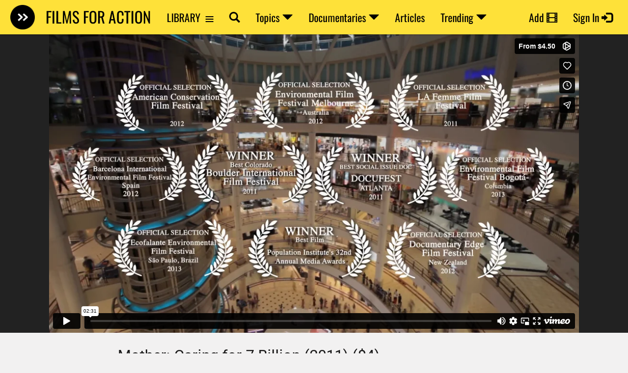

--- FILE ---
content_type: text/html; charset=utf-8
request_url: https://www.filmsforaction.org/watch/mother-caring-for-7-billion-2011/
body_size: 37221
content:


<!DOCTYPE html>

<html id="html">

<head><meta charset="utf-8" /><meta http-equiv="X-UA-Compatible" content="IE=edge" /><title>
	Mother: Caring for 7 Billion (2011) Full Documentary
</title><link href="/bundles/styles?v=NI8n09brDmS77Lu_ACZiqCrAajFmO-JkIEG7O2V_TFk1" rel="stylesheet"/>


        <style type="text/css">@font-face {font-family:Open Sans;font-style:normal;font-weight:400;src:url(/cf-fonts/s/open-sans/5.0.20/latin-ext/400/normal.woff2);unicode-range:U+0100-02AF,U+0304,U+0308,U+0329,U+1E00-1E9F,U+1EF2-1EFF,U+2020,U+20A0-20AB,U+20AD-20CF,U+2113,U+2C60-2C7F,U+A720-A7FF;font-display:swap;}@font-face {font-family:Open Sans;font-style:normal;font-weight:400;src:url(/cf-fonts/s/open-sans/5.0.20/cyrillic-ext/400/normal.woff2);unicode-range:U+0460-052F,U+1C80-1C88,U+20B4,U+2DE0-2DFF,U+A640-A69F,U+FE2E-FE2F;font-display:swap;}@font-face {font-family:Open Sans;font-style:normal;font-weight:400;src:url(/cf-fonts/s/open-sans/5.0.20/cyrillic/400/normal.woff2);unicode-range:U+0301,U+0400-045F,U+0490-0491,U+04B0-04B1,U+2116;font-display:swap;}@font-face {font-family:Open Sans;font-style:normal;font-weight:400;src:url(/cf-fonts/s/open-sans/5.0.20/latin/400/normal.woff2);unicode-range:U+0000-00FF,U+0131,U+0152-0153,U+02BB-02BC,U+02C6,U+02DA,U+02DC,U+0304,U+0308,U+0329,U+2000-206F,U+2074,U+20AC,U+2122,U+2191,U+2193,U+2212,U+2215,U+FEFF,U+FFFD;font-display:swap;}@font-face {font-family:Open Sans;font-style:normal;font-weight:400;src:url(/cf-fonts/s/open-sans/5.0.20/greek/400/normal.woff2);unicode-range:U+0370-03FF;font-display:swap;}@font-face {font-family:Open Sans;font-style:normal;font-weight:400;src:url(/cf-fonts/s/open-sans/5.0.20/hebrew/400/normal.woff2);unicode-range:U+0590-05FF,U+200C-2010,U+20AA,U+25CC,U+FB1D-FB4F;font-display:swap;}@font-face {font-family:Open Sans;font-style:normal;font-weight:400;src:url(/cf-fonts/s/open-sans/5.0.20/vietnamese/400/normal.woff2);unicode-range:U+0102-0103,U+0110-0111,U+0128-0129,U+0168-0169,U+01A0-01A1,U+01AF-01B0,U+0300-0301,U+0303-0304,U+0308-0309,U+0323,U+0329,U+1EA0-1EF9,U+20AB;font-display:swap;}@font-face {font-family:Open Sans;font-style:normal;font-weight:400;src:url(/cf-fonts/s/open-sans/5.0.20/greek-ext/400/normal.woff2);unicode-range:U+1F00-1FFF;font-display:swap;}@font-face {font-family:Open Sans;font-style:normal;font-weight:800;src:url(/cf-fonts/s/open-sans/5.0.20/hebrew/800/normal.woff2);unicode-range:U+0590-05FF,U+200C-2010,U+20AA,U+25CC,U+FB1D-FB4F;font-display:swap;}@font-face {font-family:Open Sans;font-style:normal;font-weight:800;src:url(/cf-fonts/s/open-sans/5.0.20/latin/800/normal.woff2);unicode-range:U+0000-00FF,U+0131,U+0152-0153,U+02BB-02BC,U+02C6,U+02DA,U+02DC,U+0304,U+0308,U+0329,U+2000-206F,U+2074,U+20AC,U+2122,U+2191,U+2193,U+2212,U+2215,U+FEFF,U+FFFD;font-display:swap;}@font-face {font-family:Open Sans;font-style:normal;font-weight:800;src:url(/cf-fonts/s/open-sans/5.0.20/latin-ext/800/normal.woff2);unicode-range:U+0100-02AF,U+0304,U+0308,U+0329,U+1E00-1E9F,U+1EF2-1EFF,U+2020,U+20A0-20AB,U+20AD-20CF,U+2113,U+2C60-2C7F,U+A720-A7FF;font-display:swap;}@font-face {font-family:Open Sans;font-style:normal;font-weight:800;src:url(/cf-fonts/s/open-sans/5.0.20/cyrillic/800/normal.woff2);unicode-range:U+0301,U+0400-045F,U+0490-0491,U+04B0-04B1,U+2116;font-display:swap;}@font-face {font-family:Open Sans;font-style:normal;font-weight:800;src:url(/cf-fonts/s/open-sans/5.0.20/greek/800/normal.woff2);unicode-range:U+0370-03FF;font-display:swap;}@font-face {font-family:Open Sans;font-style:normal;font-weight:800;src:url(/cf-fonts/s/open-sans/5.0.20/cyrillic-ext/800/normal.woff2);unicode-range:U+0460-052F,U+1C80-1C88,U+20B4,U+2DE0-2DFF,U+A640-A69F,U+FE2E-FE2F;font-display:swap;}@font-face {font-family:Open Sans;font-style:normal;font-weight:800;src:url(/cf-fonts/s/open-sans/5.0.20/greek-ext/800/normal.woff2);unicode-range:U+1F00-1FFF;font-display:swap;}@font-face {font-family:Open Sans;font-style:normal;font-weight:800;src:url(/cf-fonts/s/open-sans/5.0.20/vietnamese/800/normal.woff2);unicode-range:U+0102-0103,U+0110-0111,U+0128-0129,U+0168-0169,U+01A0-01A1,U+01AF-01B0,U+0300-0301,U+0303-0304,U+0308-0309,U+0323,U+0329,U+1EA0-1EF9,U+20AB;font-display:swap;}@font-face {font-family:Oswald;font-style:normal;font-weight:400;src:url(/cf-fonts/s/oswald/5.0.18/cyrillic-ext/400/normal.woff2);unicode-range:U+0460-052F,U+1C80-1C88,U+20B4,U+2DE0-2DFF,U+A640-A69F,U+FE2E-FE2F;font-display:swap;}@font-face {font-family:Oswald;font-style:normal;font-weight:400;src:url(/cf-fonts/s/oswald/5.0.18/cyrillic/400/normal.woff2);unicode-range:U+0301,U+0400-045F,U+0490-0491,U+04B0-04B1,U+2116;font-display:swap;}@font-face {font-family:Oswald;font-style:normal;font-weight:400;src:url(/cf-fonts/s/oswald/5.0.18/vietnamese/400/normal.woff2);unicode-range:U+0102-0103,U+0110-0111,U+0128-0129,U+0168-0169,U+01A0-01A1,U+01AF-01B0,U+0300-0301,U+0303-0304,U+0308-0309,U+0323,U+0329,U+1EA0-1EF9,U+20AB;font-display:swap;}@font-face {font-family:Oswald;font-style:normal;font-weight:400;src:url(/cf-fonts/s/oswald/5.0.18/latin-ext/400/normal.woff2);unicode-range:U+0100-02AF,U+0304,U+0308,U+0329,U+1E00-1E9F,U+1EF2-1EFF,U+2020,U+20A0-20AB,U+20AD-20CF,U+2113,U+2C60-2C7F,U+A720-A7FF;font-display:swap;}@font-face {font-family:Oswald;font-style:normal;font-weight:400;src:url(/cf-fonts/s/oswald/5.0.18/latin/400/normal.woff2);unicode-range:U+0000-00FF,U+0131,U+0152-0153,U+02BB-02BC,U+02C6,U+02DA,U+02DC,U+0304,U+0308,U+0329,U+2000-206F,U+2074,U+20AC,U+2122,U+2191,U+2193,U+2212,U+2215,U+FEFF,U+FFFD;font-display:swap;}@font-face {font-family:Roboto;font-style:normal;font-weight:400;src:url(/cf-fonts/s/roboto/5.0.11/latin/400/normal.woff2);unicode-range:U+0000-00FF,U+0131,U+0152-0153,U+02BB-02BC,U+02C6,U+02DA,U+02DC,U+0304,U+0308,U+0329,U+2000-206F,U+2074,U+20AC,U+2122,U+2191,U+2193,U+2212,U+2215,U+FEFF,U+FFFD;font-display:swap;}@font-face {font-family:Roboto;font-style:normal;font-weight:400;src:url(/cf-fonts/s/roboto/5.0.11/greek-ext/400/normal.woff2);unicode-range:U+1F00-1FFF;font-display:swap;}@font-face {font-family:Roboto;font-style:normal;font-weight:400;src:url(/cf-fonts/s/roboto/5.0.11/cyrillic-ext/400/normal.woff2);unicode-range:U+0460-052F,U+1C80-1C88,U+20B4,U+2DE0-2DFF,U+A640-A69F,U+FE2E-FE2F;font-display:swap;}@font-face {font-family:Roboto;font-style:normal;font-weight:400;src:url(/cf-fonts/s/roboto/5.0.11/cyrillic/400/normal.woff2);unicode-range:U+0301,U+0400-045F,U+0490-0491,U+04B0-04B1,U+2116;font-display:swap;}@font-face {font-family:Roboto;font-style:normal;font-weight:400;src:url(/cf-fonts/s/roboto/5.0.11/greek/400/normal.woff2);unicode-range:U+0370-03FF;font-display:swap;}@font-face {font-family:Roboto;font-style:normal;font-weight:400;src:url(/cf-fonts/s/roboto/5.0.11/latin-ext/400/normal.woff2);unicode-range:U+0100-02AF,U+0304,U+0308,U+0329,U+1E00-1E9F,U+1EF2-1EFF,U+2020,U+20A0-20AB,U+20AD-20CF,U+2113,U+2C60-2C7F,U+A720-A7FF;font-display:swap;}@font-face {font-family:Roboto;font-style:normal;font-weight:400;src:url(/cf-fonts/s/roboto/5.0.11/vietnamese/400/normal.woff2);unicode-range:U+0102-0103,U+0110-0111,U+0128-0129,U+0168-0169,U+01A0-01A1,U+01AF-01B0,U+0300-0301,U+0303-0304,U+0308-0309,U+0323,U+0329,U+1EA0-1EF9,U+20AB;font-display:swap;}</style>

        <link rel="icon" type="image/png" href="/i/favicon.png">
    <meta name="viewport" content="width=device-width, initial-scale=1.0, maximum-scale=1.0, user-scalable=no" /><link rel="alternate" type="application/rss+xml" href="/feeds/data.ashx" title="Rss feed for www.filmsforaction.org" />
   

    
    
        <script type="application/ld+json">
	{
		"@context": "https://schema.org",
		"@type": "VideoObject",
		"name": "Mother: Caring for 7 Billion (2011) ($4)",
		"description": "Mother: Caring for 7 Billion is an award-winning human rights film that explores the challenges we face living in a world of 7 billion. It tells the story of Beth, an American mother and child&#39;s right activist, and her journey to understand how overpopulation is impacting children and families around the world. Beth travels to Ethiopia and meets a young woman Zinet, living in extreme poverty, who, against all odds, found the courage to break free from thousand-year-old-cultural barriers by refusing to get married young and fighting to attend school. By featuring world-renowned experts, it shows how this pivotal issue intersects with gender equity, religion, reproductive health, economic inequality and the environment. Mother is fundamentally a film of hope and shows the strength of the human spirit to make a better world.",
		"thumbnailUrl": "https://www.filmsforaction.org/img/o/aceaf969-91b3-4743-9dcb-534a672d90b0.jpg",
		"uploadDate": "2015-04-02T12:23:28",
		"duration": "PT1H9M",
		"contentUrl": "https://www.filmsforaction.org/watch/mother-caring-for-7-billion-2011/",
        "potentialAction": [
            
        ]
	}
    </script>
    <meta property="og:title" content="Mother: Caring for 7 Billion (2011) Full Documentary" />
<meta name="twitter:title" content="Mother: Caring for 7 Billion (2011) Full Documentary" />
<meta name="description" content="69 minutes | Mother: Caring for 7 Billion is an award-winning human rights film that explores the challenges we face living in a world of 7 billion. It tells the story of Beth, an American mother and child&#39;s right activist, and her journey to understand how overpopulation is impacting children and families around the world. Beth travels..." />
<meta property="og:description" content="69 minutes | Mother: Caring for 7 Billion is an award-winning human rights film that explores the challenges we face living in a world of 7 billion. It tells the story of Beth, an American mother and child&#39;s right activist, and her journey to understand how overpopulation is impacting children and families around the world. Beth travels..." />
<meta name="twitter:description" content="69 minutes | Mother: Caring for 7 Billion is an award-winning human rights film that explores the challenges we face living in a world of 7 billion. It tells the story of Beth, an American mother and child&#39;s right activist, and her journey to understand how overpopulation is impacting children and families around the world. Beth travels..." />
<link rel="canonical" href="https://www.filmsforaction.org/watch/mother-caring-for-7-billion-2011/" />
<meta property="og:url" content="https://www.filmsforaction.org/watch/mother-caring-for-7-billion-2011/" />
<link rel="image_src" href="https://www.filmsforaction.org/img/o/aceaf969-91b3-4743-9dcb-534a672d90b0.jpg" />
<meta property="og:image" content="https://www.filmsforaction.org/img/o/aceaf969-91b3-4743-9dcb-534a672d90b0.jpg" />
<meta name="twitter:image" content="https://www.filmsforaction.org/img/o/aceaf969-91b3-4743-9dcb-534a672d90b0.jpg" />
<meta property="og:video:duration" content="4140" />
<meta property="og:type" content="video.movie" />
<meta name="medium" content="video" />
<link rel="apple-touch-icon" href="https://www.filmsforaction.org/i/apple-touch-icon.png" />
<link rel="preload" as="image" href="/i/ffa-logo.png" /><meta property="og:site_name" content="Films For Action" />
<meta property="fb:app_id" content="346149216814" />
<meta name="twitter:card" content="summary_large_image" />
<meta name="twitter:site" content="@filmsforaction" />
</head>


    <body id="body" class="VideoPage device-desktop">


    <!-- Analytics -->
    
    <!-- Google tag (gtag.js) -->
    <script async src="https://www.googletagmanager.com/gtag/js?id=G-47WSSLG0QH"></script>
    <script>
        window.dataLayer = window.dataLayer || [];
        function gtag() { dataLayer.push(arguments); }
        gtag('js', new Date());
        gtag('config', 'G-47WSSLG0QH');
    </script>
    
    

    <!-- Intellisense -->
    


    <!-- Javascript Error Alert -->

    <form method="post" action="./" id="form1" novalidate="" onsubmit="return CkEditorTextBox_SetHiddenFieldIfAny();">
<div class="aspNetHidden">
<input type="hidden" name="__EVENTTARGET" id="__EVENTTARGET" value="" />
<input type="hidden" name="__EVENTARGUMENT" id="__EVENTARGUMENT" value="" />
<input type="hidden" name="__VIEWSTATE" id="__VIEWSTATE" value="Q9KzdHyVVnQxPuRcozc6iC9UdW29r5lGajInnkl2LBaJXFm7LX8DvK3HnHSkA5VW99y4smw822Z89rgMtiRQW1+fUbyqdZuv0sr9S/cZgkatIMJTD3wH32N3D00hUBhC0HIxLcJ0UD2WzTaUKZY9TbB7G+s8nC6pI2Y3yFxgT9+A+WsJoQKtlXGiby20Yls9XSJWWhoqT1a87gDgWiuJRLZXY05d2nem3a05vdDI8HRf987GiW5hCWP4haw6agijmOrhZET9DsGa4wRsIb4JXffPPKXrQbfZlw6WShNx6op/L9vdRkkRBnHWaEioNK4YKX4Rt2698O5fXDkR3Xe76BfCds9hq+IiE1lijtFJXsN78VldDSbbqQ4iil+5nUiqY2cAfGlKvk1H87WdM7OrOZW1eZ2Ir7Y+civL3RA/UL1xngBXFVeG7Zna/xRVIoLuPBm2l6nQ74RTF6ROjqwXFNOsdId4+ALTB51Ucen0Cebpl9rP/fNYtiOlTY9jZiut+T0IY6o488QAFdQL7062/xPJQZd8A0zbsL5VEtcCAL9KBbI28VChqXkI+ClXP8kfUa4ah9cWgeRwYOyHYGTGvq3D6861IPYvDvZgOePrQNgKg759ojnr13g0F0/+GWrOmZ5gBVJh/sJIHf4Mw3hTq8Hz4LR8kk6AHtpJU1gs/jaw+/AXk1zLS+k/eYQQ5xQXYqqixH+1trVNoihJTVhmy9yN2SbJfETuZkvfaHagLGO2/pvFJJNIAfsMEnFtsiSBlk3/4iaW08TBzeBZLcwNC1QUyT+zWbnjV5vX04InKHfO8+gmzX6xs6rw59JueRXpKADs/QlqFVXkyv+dTAXXSEMpYhJWxbSLmI17LUHpn3Yyg6b2DqcCLRQFWugmMRqXGzpp/Xsm3XBomRF9iBM9vlGsm46klRc9D0eFnXLVYfZ3daGWB1vR3lDoFW5DAuyoY8usPt15xZp0vamiU9hDvkBf18vw0IX++ngXCDCCtZhaDWCjRd8Iq3G6l3nK8yW3uaITv9Cy4cxhTnrcp9tN/As6GLb1ffj6kokc499aBSBOhCs+6+RGxM4sbUPbwVqN5Lb/[base64]/gAqGtF2VNHQU6JMQrwi6nC2sfQP4fo2GVewwoZ+4NY3gz/LUAXYGn27YH/hjnwxXEIJJFX3NHfw9o/[base64]/lr3amOyrjbP903DBrhEW68T7iiTxZrhdk8q4G7tYiiccGPUlLVRmoWGiV5mfKnn92ow6Ujq9tpvNYNluf+H/Osz69QUB64GPP2M+9vm+yfE8alw3NyaFVI8tk5HNEd9xEnE+PjVC+vldFyHwI4BRSfnuwhH2xGL7aVhyzdMCYHQpkmM7adZrES3mH3pmxkoTxMeJeajabnYF4Bn3vL8shg9PBLucbUCjVilX36S/mJdssIArIVYBeTHh2+PhHRqevkKcKyAxBEJSJSavuziY8IveEgQeLY7oOAR+Erlfk6PmN5DSofLh9aN5Vm17gXl9M1b4FOvmrU1BJ3PyBT9t254TUmfEiM7e6UmwK+sgsUJ0nG7rJqGZ0zEWlecjsdP+Lq6UzRUiIMz1qG/64eNIs1O1Zcq1B3qMlN+96v5WYU2wDQu9cKnuES4vl5Aq/5N16tfdzHI7Ddxq6xUTPwA4LS+qlcN+l1jJrsyZZ1+nz48GWRkTzoXtxNeC1MLWVMATrs3A5puZ2n7Os2WITnsUiYiybID7SdBBX5FQrp2RqIXNQYfRy7O7ubBDudjfKdOM6IMNcSh3moGXYEmVcEDFX2XU9uvSl7MOFs3VMEHKZ9LAGcsIjfN/D9QU3Opz7AVUeUepJGGqCx51T/IBUcJz95BFRI26sg61Uj5ayQUQY2KS7MRCHUHTc8UzIVq33Zlz/D69Fm9M4oTbPqxb46RDh+Mo0rOjMyMGoFv3+r1tnt5QPJcLzJYF7EUV1M2BhyuOlsv7Cqp3jn0nomFANUxVFyg7dsnnclnYbpyemSPAwgkuM9HvTkvZKzHF4Qhs7P7CwzRDBn66x+2Od4fzpDxL3p0ZLNmU9ppy7CVko/gFPAeoPa+ixzZx63m3S+WpfEucjreCmBy4ArvmRhX3UtFrfJgAjeAlP/p8JAl1rA1/vLgVEuLQLagP5g8ZGeCMH7uhLzFp+V4tIGbUo3jX4NkESuK1b5aJVKrDhhLPxPJZ/65EHLdO5+DN5k19lPfld+EihtUrP0oJJGXjg7vhQMOSRTENjI6TKHJ7LZhIiZTPVwTao+T0hS2WF0w9zi6fZbSW5mbZjOFiE/10wGSqoEEuB4uXqV5RwfJHAJhyY+Q2X5HULKhsNJojuagLflHlMPY11PHxQCuz23euEJVhK0V7xEWDeetor7J1/ZTPCaPzIN0r4S++tzMHttKzzuaa0GYaoz88SIupsQxXcWLk8UsnKF7PINOU39pMnvTLo2yF5vVBV3xAkJzbzshC2cxb0/eiEFvseTklVp9BgdE5iV2fT/b4jwKUfn6fM3wyP0Snm/[base64]/UPrZ0Lv/xhvd17r+0/sZlRV4m3rp3Vz8wURvDqVNqSj3+U22mbpB2IDv1TmqSqDaRM5FjjfN1VMicA5gt7IW9XrPNi5cLR5o0ZPBf1BC1tFbhNcOw==" />
</div>

<script type="text/javascript">
//<![CDATA[
var theForm = document.forms['form1'];
if (!theForm) {
    theForm = document.form1;
}
function __doPostBack(eventTarget, eventArgument) {
    if (!theForm.onsubmit || (theForm.onsubmit() != false)) {
        theForm.__EVENTTARGET.value = eventTarget;
        theForm.__EVENTARGUMENT.value = eventArgument;
        theForm.submit();
    }
}
//]]>
</script>



<script src="/bundles/MsAjaxJs?v=Q41Cc6g3OyBc1qkvtjQSXbuBTNNqNuWBAQFWaQ_cFYE1" type="text/javascript"></script>
<script src="/bundles/WebFormsJs?v=HDzYbp1I-0OjeDOqgp58j1M7WkX_bTIZQ3Lzs5EexyQ1" type="text/javascript"></script>
<div class="aspNetHidden">

	<input type="hidden" name="__VIEWSTATEGENERATOR" id="__VIEWSTATEGENERATOR" value="9093DF5B" />
	<input type="hidden" name="__EVENTVALIDATION" id="__EVENTVALIDATION" value="lRd/PKbiBvZe7LRojhyTIlB8mfz+2X0HTlXO9lxigPjpmsNAFgKOQzKwuWx/i9a28xy6QGkHnZXUUqaa3arQOkQbXGRVAelFsmVlllvk3Tb1fEkIzP+s3T1PuGl2mz6zlM4oDuP5OJQBURtSTzTs+UusGmnJBm4Yi4oO+p2CJdB93hSYpDz9ycx2poiZwn4uyxv9TWYJTCl3NdCkRyKBrcWyJCZL0kMW0hZPrD/eszpsWJgMXqz/miEFAvRkLfwD27Z4Ke/DbfVdiTH6Fj+YC2Zr/frFM06twxURtHUJi7qfv9Ouv2Kb1ey4jqha8muRqagVbg6K7z1MJfsyJgtsLcKFJ2zKmGUdjTb33cd2w9xbt+7F+JeJqldF9eLJSL+faWsZB3CGH2K4w61ROaJ20P86GLYGSqdf1jG87cuXBQZDiJxubCXALthwxZwov4BCh22dIFQkXOQ/Tg84RCBRNHNBbizhm7J1Y4bOYBh65vkLOZzxiBUVV6PDMiB3Ous73onmQJ9oNJ50D6aM52DPy8AqhTqCV66qLDXMxRX3NJ7u9uyRmmqIDv6d4KagCjoc2WbJtlLAu5pJ7cucMgwHWQ==" />
</div>

        <script type="text/javascript">
//<![CDATA[
Sys.WebForms.PageRequestManager._initialize('ctl00$ctl07', 'form1', ['tctl00$header$ctl07','header_ctl07','fctl00$header$headerQuickSearch$updatePanelSiteSearch','header_headerQuickSearch_updatePanelSiteSearch','fctl00$C$updatePanelVideo','C_updatePanelVideo','tctl00$C$ctl00','C_ctl00','tctl00$C$rate$updatePanel','C_rate_updatePanel','tctl00$C$rate$updatePanelUserRatingsList','C_rate_updatePanelUserRatingsList','tctl00$ctl08','ctl08','tctl00$updatePanelMaster_ModalLogIn','updatePanelMaster_ModalLogIn','tctl00$ctl13$upEmbed','ctl13_upEmbed','tctl00$ctl13$upButtons','ctl13_upButtons','tctl00$ctl13$upInfo','ctl13_upInfo','tctl00$ctl13$upTriggers','ctl13_upTriggers','tctl00$ctl13$updatePanelMoreInfo','ctl13_updatePanelMoreInfo','tctl00$ctl13$upInfoModal','ctl13_upInfoModal'], ['ctl00$header$headerQuickSearch$hiddenButtonSiteSearch','hiddenButtonSiteSearch'], ['ctl00$header$headerQuickSearch$buttonSiteSearchFull','buttonSiteSearchFull'], 90, 'ctl00');
//]]>
</script>



        

        <div class="toast"></div>

        


<div class="Header">
    
    
    <header class="Shadow-menu">

        <div class="container container-fullWidth">

            <div class="Flex-row">

               <!-- Logo - hidden on extra small mobile -->
            <div class="cursor-pointer Header-button Header-button-logo" onclick="Redirect(&#39;/library&#39;);">
	
                <div class="Header-logo">
                    <img src="/i/ffa-logo.png" alt="Films For Action" height="30" width="30" class="Header-brandLogo" loading="eager" decoding="async" fetchpriority="high" />
                </div>
            
</div>

            <!-- Separate link for the header title -->
            <div class="cursor-pointer Header-button Header-title" onclick="Redirect(&#39;/&#39;);">
	
                <div class="Header-buttonText Header-brandText">
                    FILMS FOR ACTION
                </div>
            
</div>

                  
                <div class="Header-button hidden-xs hidden-sm" data-animation="hoverFadeIn" data-hover-target="desktopExploreMenu" data-hover-full-hide="true" data-hover-delay="100">
                    <div id="desktopExploreMenu" class="Header-dropDownMenu Shadow-menu">   
                        

<div class="ExploreMenu">

	<!-- Admin Section - Now uses same styling as other sections -->
	

	<div class="clearfix">
		<!-- Categories Section -->
		<div class="ExploreMenu-section ExploreMenu-categories">
			<div class="Page-sectionTitle Page-sectionTitleBlack">
				Categories
			</div>
			<div class="ExploreMenu-list">	
				<a href="#" onclick="library.setFilter('category', undefined);return false;">Everything</a>
				<a href="#" onclick="library.setFilter('category', 'all films');return false;">All Films</a>
				<a href="#" onclick="library.setFilter('category', 'articles');return false;">Articles</a>
				<a href="#" onclick="library.setFilter('category', 'documentaries');return false;">Documentaries</a>				
									
				<a href="#" onclick="library.setFilter('category', 'patron films');return false;">Patron Films</a>
				<a href="#" onclick="library.setFilter('category', 'pay per view films');return false;">Pay Per View</a>
				<a href="#" onclick="library.setFilter('category', 'trailers');return false;">Trailers</a>
				<a href="#" onclick="library.setFilter('category', 'videos');return false;">Videos</a>
			</div>
		</div>

		<!-- Info Section -->
<div class="ExploreMenu-section ExploreMenu-ffa">
	<div class="Page-sectionTitle Page-sectionTitleBlack">
		Info 
	</div>
	<div class="ExploreMenu-list">
		<a href="/about">About</a>
		<a href="/contact">Contact</a>	
		<a href="/donate/">Donate</a>
		<a href="/about/faq/">F.A.Q.</a>
		<a href="/about/getinvolved/">Get Involved</a>
		<a href="/about/subscribe/">Subscribe</a>
		
		
	</div>
</div>

		<!-- Featured Section (separate from Categories) -->
		<div class="ExploreMenu-section ExploreMenu-categories">
			<div class="Page-sectionTitle Page-sectionTitleBlack">
				Featured
			</div>
			<div class="ExploreMenu-list">
				<a href="/trending-videos/">Trending Videos</a>			
				<a href="/trending-articles/">Trending Articles</a>	
				<a href="/trending-documentaries/">Trending Docs</a>
					
				<a href="/walloffilms/">Wall of Films</a>	
			</div>
		</div>

		
	</div>

	<!-- Topics Section - spans full width below -->
	<div class="ExploreMenu-section ExploreMenu-topics">
		<div class="Page-sectionTitle Page-sectionTitleBlack">
			Topics
		</div>
		<div class="ExploreMenu-list">
			<a href="#" onclick="library.setFilter('topic', '1562');return false;">Activism</a>
			<a href="#" onclick="library.setFilter('topic', '1582');return false;">Animal Rights</a>
			<a href="#" onclick="library.setFilter('topic', '1600');return false;">Big Ideas</a>
			<a href="#" onclick="library.setFilter('topic', '1595');return false;">Cities</a>
			<a href="#" onclick="library.setFilter('topic', '1577');return false;">Climate</a>
			<a href="#" onclick="library.setFilter('topic', '1570');return false;">Community</a>
			<a href="#" onclick="library.setFilter('topic', '1567');return false;">Consumerism</a>
			<a href="#" onclick="library.setFilter('topic', '1572');return false;">Corporations</a>
			<a href="#" onclick="library.setFilter('topic', '1564');return false;">Culture</a>
			<a href="#" onclick="library.setFilter('topic', '1573');return false;">Drug Prohibition</a>
			<a href="#" onclick="library.setFilter('topic', '1590');return false;">Economics</a>
			
			<a href="#" onclick="library.setFilter('topic', '1580');return false;">Education</a>
			<a href="#" onclick="library.setFilter('topic', '1591');return false;">Empire</a>
			<a href="#" onclick="library.setFilter('topic', '8421');return false;">Environment</a>
			<a href="#" onclick="library.setFilter('topic', '1574');return false;">Food</a>
			<a href="#" onclick="library.setFilter('topic', '169886');return false;">Gender</a>
			<a href="#" onclick="library.setFilter('topic', '1569');return false;">Globalization</a>
			<a href="#" onclick="library.setFilter('topic', '1575');return false;">Health</a>
			<a href="#" onclick="library.setFilter('topic', '1583');return false;">Human Rights</a>
			<a href="#" onclick="library.setFilter('topic', '1584');return false;">Indigeneity</a>
			<a href="#" onclick="library.setFilter('topic', '1593');return false;">Media</a>
			<a href="#" onclick="library.setFilter('topic', '1581');return false;">Media Literacy</a>
			<a href="#" onclick="library.setFilter('topic', '1601');return false;">Permaculture</a>
			<a href="#" onclick="library.setFilter('topic', '1594');return false;">Philosophy</a>
			<a href="#" onclick="library.setFilter('topic', '1602');return false;">Police & Prisons</a>
			<a href="#" onclick="library.setFilter('topic', '1587');return false;">Politics</a>
			<a href="#" onclick="library.setFilter('topic', '1585');return false;">Social Issues</a>
			<a href="#" onclick="library.setFilter('topic', '1586');return false;">Solutions</a>
			<a href="#" onclick="library.setFilter('topic', '1576');return false;">Sustainability</a>
			<a href="#" onclick="library.setFilter('topic', '1578');return false;">Technology</a>
			<a href="#" onclick="library.setFilter('topic', '1565');return false;">The Big Picture</a>
			<a href="#" onclick="library.setFilter('topic', '1596');return false;">Transition</a>
			<a href="#" onclick="library.setFilter('topic', '1599');return false;">Vision</a>
			<a href="#" onclick="library.setFilter('topic', '1571');return false;">War & Peace</a>
		</div>

		


	</div>
			<!-- Filmmakers Section (separate from Info) -->
<div class="ExploreMenu-section ExploreMenu-filmmakers">
	<div class="Page-sectionTitle Page-sectionTitleBlack">
		For Filmmakers 
	</div>
	<div class="ExploreMenu-list">
		<a href="/about/svod-service/">SVOD Service</a>	
		<a href="/about/tvod-service/">TVOD Service</a>
		<a href="/add/video/">Add Video</a>	
		<br />
	</div>
</div>


	
</div>
                                                    
                    </div>
                   
                    <div onclick="if (Device === 'desktop') { Redirect('/library/'); }" class="Header-buttonText">
                        LIBRARY
						<span class="Header-hamburgerIcon"><span></span><span></span><span></span></span>
                    </div>
                </div>


                
                <div class="Header-button hidden-xs hidden-sm" onclick="HeaderQuickSearch.open()">
                    <div class="Header-buttonText">
                        <span class="glyphicon glyphicon-search"></span>
                    </div>
                </div>

                
                <div class="Header-button hidden-xs hidden-sm" data-animation="hoverFadeIn" data-hover-target="topicsMenu" data-hover-full-hide="true" data-hover-delay="100">
                    <div id="topicsMenu" class="Header-dropDownMenu Shadow-menu" style="width: 760px; left: -100px; padding: 16px;">
                        <div class="ExploreMenu-section ExploreMenu-topics" style="width: 100%; margin: 0;">
                            <div class="Page-sectionTitle Page-sectionTitleBlack">Topics</div>
                            <div class="ExploreMenu-list" style="column-count: 4; column-gap: 20px;">
                                <a href="#" onclick="library.setFilter('topic', '1562');return false;">Activism</a>
                                <a href="#" onclick="library.setFilter('topic', '1582');return false;">Animal Rights</a>
                                <a href="#" onclick="library.setFilter('topic', '1600');return false;">Big Ideas</a>
                                <a href="#" onclick="library.setFilter('topic', '1595');return false;">Cities</a>
                                <a href="#" onclick="library.setFilter('topic', '1577');return false;">Climate</a>
                                <a href="#" onclick="library.setFilter('topic', '1570');return false;">Community</a>
                                <a href="#" onclick="library.setFilter('topic', '1567');return false;">Consumerism</a>
                                <a href="#" onclick="library.setFilter('topic', '1572');return false;">Corporations</a>
                                <a href="#" onclick="library.setFilter('topic', '1564');return false;">Culture</a>
                                <a href="#" onclick="library.setFilter('topic', '1573');return false;">Drug Prohibition</a>
                                <a href="#" onclick="library.setFilter('topic', '1590');return false;">Economics</a>
                                <a href="#" onclick="library.setFilter('topic', '1580');return false;">Education</a>
                                <a href="#" onclick="library.setFilter('topic', '1591');return false;">Empire</a>
                                <a href="#" onclick="library.setFilter('topic', '8421');return false;">Environment</a>
                                <a href="#" onclick="library.setFilter('topic', '1574');return false;">Food</a>
                                <a href="#" onclick="library.setFilter('topic', '169886');return false;">Gender</a>
                                <a href="#" onclick="library.setFilter('topic', '1569');return false;">Globalization</a>
                                <a href="#" onclick="library.setFilter('topic', '1575');return false;">Health</a>
                                <a href="#" onclick="library.setFilter('topic', '1583');return false;">Human Rights</a>
                                <a href="#" onclick="library.setFilter('topic', '1584');return false;">Indigeneity</a>
                                <a href="#" onclick="library.setFilter('topic', '1593');return false;">Media</a>
                                <a href="#" onclick="library.setFilter('topic', '1581');return false;">Media Literacy</a>
                                <a href="#" onclick="library.setFilter('topic', '1601');return false;">Permaculture</a>
                                <a href="#" onclick="library.setFilter('topic', '1594');return false;">Philosophy</a>
                                <a href="#" onclick="library.setFilter('topic', '1602');return false;">Police & Prisons</a>
                                <a href="#" onclick="library.setFilter('topic', '1587');return false;">Politics</a>
                                <a href="#" onclick="library.setFilter('topic', '1585');return false;">Social Issues</a>
                                <a href="#" onclick="library.setFilter('topic', '1586');return false;">Solutions</a>
                                <a href="#" onclick="library.setFilter('topic', '1576');return false;">Sustainability</a>
                                <a href="#" onclick="library.setFilter('topic', '1578');return false;">Technology</a>
                                <a href="#" onclick="library.setFilter('topic', '1565');return false;">The Big Picture</a>
                                <a href="#" onclick="library.setFilter('topic', '1596');return false;">Transition</a>
                                <a href="#" onclick="library.setFilter('topic', '1599');return false;">Vision</a>
                                <a href="#" onclick="library.setFilter('topic', '1571');return false;">War & Peace</a>
                            </div>
                        </div>
                    </div>
                    <div class="Header-buttonText">
                        Topics <span class="glyphicon glyphicon-triangle-bottom "></span> 
                    </div>
                </div>

                
                <div class="Header-button hidden-xs hidden-sm" data-animation="hoverFadeIn" data-hover-target="docsMenu" data-hover-full-hide="true" data-hover-delay="100">
                    <div id="docsMenu" class="Header-dropDownMenu Shadow-menu">
                        <a href="#" onclick="library.setFilter('category', 'all films');return false;">All Films</a>
                        <div class="line"></div>
                        <a href="#" onclick="library.setFilter('category', 'trailers');return false;">Trailers</a>
                        <div class="line"></div>
                        <a href="#" onclick="library.setFilter('category', 'patron films');return false;">Patron Films</a>
                        <div class="line"></div>
                        <a href="#" onclick="library.setFilter('category', 'pay per view films');return false;">Pay Per View</a>
                        <div class="line"></div>
                        <a href="#" onclick="library.setFilter('category', 'videos');return false;">Videos</a>
                    </div>
                    <div onclick="if (Device === 'desktop') { library.setFilter('category', 'documentaries'); }" class="Header-buttonText">
                        Documentaries <span class="glyphicon glyphicon-triangle-bottom "></span> 
                    </div>
                </div>

                
                <div class="Header-button hidden-xs hidden-sm" onclick="library.setFilter('category', 'articles');">
                    <div class="Header-buttonText">
                        Articles
                    </div>
                </div>


                
                <div class="Header-button Header-buttonTrending hidden-xs hidden-sm" data-animation="hoverFadeIn" data-hover-target="trendingMenu" data-hover-full-hide="true" data-hover-delay="100">
                    <div id="trendingMenu" class="Header-dropDownMenu Shadow-menu">
                        <a href="/trending-documentaries/">Trending Docs</a>
                        <div class="line"></div>
                        <a href="/trending-videos/">Trending Videos</a>
                        <div class="line"></div>
                        <a href="/trending-articles/">Trending Articles</a>
                    </div>
                    <div onclick="Redirect('/trending/');" class="Header-buttonText">
                        Trending <span class="glyphicon glyphicon-triangle-bottom "></span> 
                    </div>
                </div>

                <div class="Flex-grow3 active-on-mobile"></div>
                
                <div class="Flex-grow5"></div>

               
                <div class="Header-button Header-buttonAdd hidden-xs hidden-sm hidden-md" data-animation="hoverFadeIn" data-hover-target="addDropDown" data-hover-full-hide="true" data-hover-delay="100">

                    <div id="addDropDown" class="Header-dropDownMenu Shadow-menu">
                     <a href="/add/video/">Add&nbsp;Video</a>
						<div class="line"></div>

                        
                        
                        <a href="/add/article/">Add&nbsp;Article</a>
                        <div class="line"></div>
                        <a href="/create-list/">Create&nbsp;List</a>
                    </div>

                    <div onclick="Redirect('/add/video/');" class="Header-buttonText">
                        Add 
						<span class="glyphicon glyphicon-glyphicon glyphicon-film "></span> 
                    </div>

                </div>

       
       

<div class="Header-button Header-buttonLogIn Header-buttonAdd hidden-xs hidden-sm"
     data-animation="hoverFadeIn"
     data-hover-target="signUpDropDown"
     data-hover-full-hide="true"
     data-hover-delay="180">

    <div id="signUpDropDown" class="Header-dropDownMenu Shadow-menu">
        <a href="/sign-up/">Sign Up </a>
        <div class="line"></div>
        <a href="/contact/">Contact </a>
    </div>

    <div onclick="Redirect('/sign-in');" class="Header-buttonText">
        Sign In
        <span class="glyphicon glyphicon-log-in "></span> 
    </div>

</div>











                <div class="Flex-grow1 visible-xs visible-sm"></div>

               
                <button class="Header-mobileExploreButton navbar-toggle collapsed visible-xs visible-sm" onclick="Header.CollapseLogInMenu();" type="button" data-toggle="collapse" data-target="#mobileExploreMenu">
                    <span class="icon-bar"></span>
                    <span class="icon-bar"></span>
                    <span class="icon-bar"></span>
                </button>

                
                <button class="Header-mobileSearchButton navbar-toggle collapsed visible-xs visible-sm" onclick="HeaderQuickSearch.open()" type="button" style="border:none; background:transparent;">
                    <span class="glyphicon glyphicon-search" style="font-size:18px; color:#333; position:relative; top:4px;"></span>
                </button>


                <button class="Header-mobileLogInButton navbar-toggle collapsed visible-xs visible-sm" onclick="Header.CollapseExploreMenu();" type="button" data-toggle="collapse" data-target="#mobileLogInMenu">
                    <div id="header_personButtonImageMobile">

</div>
                    <span class="glyphicon glyphicon-log-in"></span>
                </button>

            </div>

        </div>

    </header>

    
    <div class="visible-xs visible-sm">
        
        <nav id="mobileLogInMenu" style="height: 0" class="Header-mobileLogInMenu Shadow-menu navbar-collapse collapse" role="navigation" aria-expanded="false">

            <ul class="nav navbar-nav">
                 <li>
                     <a href="/sign-in"><span class="glyphicon glyphicon-log-in "></span> Sign In</a>
                 </li>  
 
                 <li>
                     <a href="/sign-up"><span class="glyphicon glyphicon-user "></span> Sign Up</a>             
                 </li>

                <li>
                    
                </li>

                <li >    
                  <a id="header_myList" href="/member/my-list"><span class="glyphicon glyphicon-glyphicon glyphicon-th-list "></span> My List</a>
                 </li>

                <li>
                    
                 </li>  

                <li>    
                    
                </li> 
                
                <li>
                    
                </li> 
                
                <li>
                    
                </li>

                

                

                
            </ul>

        </nav>

        
        <nav id="mobileExploreMenu" style="height: 0" class="Header-mobileExploreMenu Shadow-menu navbar-collapse collapse" role="navigation" aria-expanded="false">
            
            

<div class="ExploreMenu">

	<!-- Admin Section - Now uses same styling as other sections -->
	

	<div class="clearfix">
		<!-- Categories Section -->
		<div class="ExploreMenu-section ExploreMenu-categories">
			<div class="Page-sectionTitle Page-sectionTitleBlack">
				Categories
			</div>
			<div class="ExploreMenu-list">	
				<a href="#" onclick="library.setFilter('category', undefined);return false;">Everything</a>
				<a href="#" onclick="library.setFilter('category', 'all films');return false;">All Films</a>
				<a href="#" onclick="library.setFilter('category', 'articles');return false;">Articles</a>
				<a href="#" onclick="library.setFilter('category', 'documentaries');return false;">Documentaries</a>				
									
				<a href="#" onclick="library.setFilter('category', 'patron films');return false;">Patron Films</a>
				<a href="#" onclick="library.setFilter('category', 'pay per view films');return false;">Pay Per View</a>
				<a href="#" onclick="library.setFilter('category', 'trailers');return false;">Trailers</a>
				<a href="#" onclick="library.setFilter('category', 'videos');return false;">Videos</a>
			</div>
		</div>

		<!-- Info Section -->
<div class="ExploreMenu-section ExploreMenu-ffa">
	<div class="Page-sectionTitle Page-sectionTitleBlack">
		Info 
	</div>
	<div class="ExploreMenu-list">
		<a href="/about">About</a>
		<a href="/contact">Contact</a>	
		<a href="/donate/">Donate</a>
		<a href="/about/faq/">F.A.Q.</a>
		<a href="/about/getinvolved/">Get Involved</a>
		<a href="/about/subscribe/">Subscribe</a>
		
		
	</div>
</div>

		<!-- Featured Section (separate from Categories) -->
		<div class="ExploreMenu-section ExploreMenu-categories">
			<div class="Page-sectionTitle Page-sectionTitleBlack">
				Featured
			</div>
			<div class="ExploreMenu-list">
				<a href="/trending-videos/">Trending Videos</a>			
				<a href="/trending-articles/">Trending Articles</a>	
				<a href="/trending-documentaries/">Trending Docs</a>
					
				<a href="/walloffilms/">Wall of Films</a>	
			</div>
		</div>

		
	</div>

	<!-- Topics Section - spans full width below -->
	<div class="ExploreMenu-section ExploreMenu-topics">
		<div class="Page-sectionTitle Page-sectionTitleBlack">
			Topics
		</div>
		<div class="ExploreMenu-list">
			<a href="#" onclick="library.setFilter('topic', '1562');return false;">Activism</a>
			<a href="#" onclick="library.setFilter('topic', '1582');return false;">Animal Rights</a>
			<a href="#" onclick="library.setFilter('topic', '1600');return false;">Big Ideas</a>
			<a href="#" onclick="library.setFilter('topic', '1595');return false;">Cities</a>
			<a href="#" onclick="library.setFilter('topic', '1577');return false;">Climate</a>
			<a href="#" onclick="library.setFilter('topic', '1570');return false;">Community</a>
			<a href="#" onclick="library.setFilter('topic', '1567');return false;">Consumerism</a>
			<a href="#" onclick="library.setFilter('topic', '1572');return false;">Corporations</a>
			<a href="#" onclick="library.setFilter('topic', '1564');return false;">Culture</a>
			<a href="#" onclick="library.setFilter('topic', '1573');return false;">Drug Prohibition</a>
			<a href="#" onclick="library.setFilter('topic', '1590');return false;">Economics</a>
			
			<a href="#" onclick="library.setFilter('topic', '1580');return false;">Education</a>
			<a href="#" onclick="library.setFilter('topic', '1591');return false;">Empire</a>
			<a href="#" onclick="library.setFilter('topic', '8421');return false;">Environment</a>
			<a href="#" onclick="library.setFilter('topic', '1574');return false;">Food</a>
			<a href="#" onclick="library.setFilter('topic', '169886');return false;">Gender</a>
			<a href="#" onclick="library.setFilter('topic', '1569');return false;">Globalization</a>
			<a href="#" onclick="library.setFilter('topic', '1575');return false;">Health</a>
			<a href="#" onclick="library.setFilter('topic', '1583');return false;">Human Rights</a>
			<a href="#" onclick="library.setFilter('topic', '1584');return false;">Indigeneity</a>
			<a href="#" onclick="library.setFilter('topic', '1593');return false;">Media</a>
			<a href="#" onclick="library.setFilter('topic', '1581');return false;">Media Literacy</a>
			<a href="#" onclick="library.setFilter('topic', '1601');return false;">Permaculture</a>
			<a href="#" onclick="library.setFilter('topic', '1594');return false;">Philosophy</a>
			<a href="#" onclick="library.setFilter('topic', '1602');return false;">Police & Prisons</a>
			<a href="#" onclick="library.setFilter('topic', '1587');return false;">Politics</a>
			<a href="#" onclick="library.setFilter('topic', '1585');return false;">Social Issues</a>
			<a href="#" onclick="library.setFilter('topic', '1586');return false;">Solutions</a>
			<a href="#" onclick="library.setFilter('topic', '1576');return false;">Sustainability</a>
			<a href="#" onclick="library.setFilter('topic', '1578');return false;">Technology</a>
			<a href="#" onclick="library.setFilter('topic', '1565');return false;">The Big Picture</a>
			<a href="#" onclick="library.setFilter('topic', '1596');return false;">Transition</a>
			<a href="#" onclick="library.setFilter('topic', '1599');return false;">Vision</a>
			<a href="#" onclick="library.setFilter('topic', '1571');return false;">War & Peace</a>
		</div>

		


	</div>
			<!-- Filmmakers Section (separate from Info) -->
<div class="ExploreMenu-section ExploreMenu-filmmakers">
	<div class="Page-sectionTitle Page-sectionTitleBlack">
		For Filmmakers 
	</div>
	<div class="ExploreMenu-list">
		<a href="/about/svod-service/">SVOD Service</a>	
		<a href="/about/tvod-service/">TVOD Service</a>
		<a href="/add/video/">Add Video</a>	
		<br />
	</div>
</div>


	
</div>


            <div class="cl hhhh"></div>
        </nav>

    </div>

    
    

    <div id="header_ctl07">
	
            <input type="submit" name="ctl00$header$hiddenButtonCloseHeaderPatreonCta" value="" id="hiddenButtonCloseHeaderPatreonCta" style="display:none;" />
        
</div>

    
    

<div class="HeaderQuickSearch">
    
    <!-- Search Modal Backdrop -->
    <div id="searchBackdrop" class="search-backdrop" style="display:none;" onclick="HeaderQuickSearch.close()"></div>
    
    <!-- Search Modal Container -->
    <div id="searchModal" class="search-modal" style="display:none;" onclick="if(event.target === this) HeaderQuickSearch.close();">
        
        <div class="search-close" onclick="HeaderQuickSearch.close()">
            <span class="glyphicon glyphicon-remove"></span>
        </div>

        <div class="search-modal-content">
            <!-- Search Inputs -->
            <div id="PanelSiteSearchControls" class="search-controls-container" onkeypress="javascript:return WebForm_FireDefaultButton(event, &#39;header_headerQuickSearch_BEnterPressed&#39;)">
	

                <input type="submit" name="ctl00$header$headerQuickSearch$BEnterPressed" value="" onclick="return false;" id="header_headerQuickSearch_BEnterPressed" style="display:none" />
            
                <input name="ctl00$header$headerQuickSearch$textBoxSiteSearch" maxlength="100" id="textBoxSiteSearch" class="form-control" type="search" placeholder="Search 7,284 videos" autocomplete="off" />
            
                <input type="image" name="ctl00$header$headerQuickSearch$buttonSiteSearchFull" id="buttonSiteSearchFull" class="HeaderQuickSearch-searchIcon" title="" formnovalidate="formnovalidate" src="/i/search-icon-white.png" alt=" " />

            
</div>

            <!-- Search Results -->
            <div class="search-results-container">
                <div id="panelSiteSearchWrapper" class="quick-search-results-wrapper">
	

                    <div id="header_headerQuickSearch_updatePanelSiteSearch">
		

                            

                        
	</div>

                    <input type="submit" name="ctl00$header$headerQuickSearch$hiddenButtonSiteSearch" value="" id="hiddenButtonSiteSearch" style="display:none;" />

                
</div>
            </div>
        </div>
    </div>
</div>

<script>
    var HeaderQuickSearch = {
        open: function () {
            // Check if we need to initialize (first open)
            if (!this._initialized) {
                this._init();
            }
            
            $('#searchBackdrop').fadeIn(200);
            $('#searchModal').css('display', 'flex').hide().fadeIn(200);
            
            // Focus input after transition
            setTimeout(function() {
                $('#textBoxSiteSearch').focus();
            }, 300);
            
            // Lock body scroll
            $('body').addClass('modal-open-no-scroll');
            if (typeof ContentPreviewHelper !== 'undefined') {
                ContentPreviewHelper._lockScroll();
            } else {
                 $('body').css('overflow', 'hidden');
            }
        },
        
        close: function () {
            $('#searchBackdrop').fadeOut(200);
            $('#searchModal').fadeOut(200);
            
            // Unlock body scroll
            $('body').removeClass('modal-open-no-scroll');
            if (typeof ContentPreviewHelper !== 'undefined') {
                ContentPreviewHelper._unlockScroll();
            } else {
                 $('body').css('overflow', '');
            }
        },
        
        _initialized: false,
        _init: function() {
            var self = this;
            // Close on Escape key
            $(document).on('keydown', function(e) {
                if (e.which === 27 && $('#searchModal').is(':visible')) {
                    self.close();
                }
            });
            // Bind navigation keys for search box
            $('#textBoxSiteSearch').on('keydown', function(e) {
                // If global function exists, use it
                if (typeof textBoxSiteSearchKeyPressed === 'function') {
                    textBoxSiteSearchKeyPressed(e);
                }
            });
            this._initialized = true;
        }
    };
</script>
    
</div>



        

        <div id="Master_panelPage" class="Page-flushTop Page clearfix">
	

            

            

            
   

    <div class="Video">

        

        <div class="Video-sectionTop">



            <div class="container container-flush">

                <div id="C_updatePanelVideo">
		

                        
                        
                       <div id="panelVideo" class="Video-embed">
                            <div class="embed-responsive embed-responsive-16by9"><iframe src="https://player.vimeo.com/video/126480803?title=0&byline=0&portrait=0&autoplay=0" width="300" height="168" frameborder="0" allow="fullscreen" webkitallowfullscreen mozallowfullscreen allowfullscreen></iframe></div>
                        </div>
                      

                        

                        

                        <input type="submit" name="ctl00$C$hiddenButtonBuyVideo" value="" id="hiddenButtonBuyVideo" style="display:none;" />
                        <input type="submit" name="ctl00$C$hiddenButtonRentVideo" value="" id="hiddenButtonRentVideo" style="display:none;" />
                        <input type="submit" name="ctl00$C$hiddenButtonSubscribe" value="" id="hiddenButtonSubscribe" style="display:none;" />
                        <input type="submit" name="ctl00$C$hiddenButtonWatchPage" value="" id="hiddenButtonWatchPage" style="display:none;" />

                    
	</div>

            </div>

        </div>



        <div class="Video-sectionMiddle">

         

            <div class="container">

                


                <div class="Video-videoPartsLinks">
                    

                    
                </div>

             


               
                <h1 class="page-title">
                    <!---->
                    <span id="C_LName">Mother: Caring for 7 Billion (2011) ($4)</span>
                </h1>
                


                <div class="Flex-row Flex-alignItemsCenter Video-controlsBelowList">    
                    

                     
                      <div>
                      <button type="button" class="btn btn-lg btn-clear Video-buttonShare" onclick="ContentPreviewHelper.openShareButtonFromContentPage(156611, true);">                      
                      <img src="/i/mat-icons-share.png" /> Share
                      </button>
                      </div>

                    <div>
                        
                        <div id="C_ctl00">
		
                                <button id="C_buttonAddToWatchlist" type="button" class="btn btn-lg btn-clear Video-buttonAddToWatchlist" onclick="$(&#39;#hiddenButtonAddToWatchlist&#39;).click();">
                                    <img src="/i/mat-icons-playlist-add.png" />Save
                                </button>
                                
                                <input type="submit" name="ctl00$C$hiddenButtonAddToWatchlist" value="" id="hiddenButtonAddToWatchlist" style="display:none;" />
                                
                            
	</div>
                    </div>
                   
                    <!-- Rate content  -->
                    <div id="C_rate_panelWrapper" class="hidden-xxxs">
		 
    
	<div id="C_rate_updatePanel">
			
			<table id="C_rate_tableDisplay" class="vertical-align-middle">
				<tr>
					<td>
						<table>
							<tr>
								<td>
									<span id="C_rate_LabelText" class="Gray"></span>
								</td>
								<td>
									<div class="rateContent-thumbsWrapper">
										
			<div class="thumbs-rating-control" data-content-id="156611" data-enabled="true" data-user-rating="">
				<button type="button" class="thumb-btn thumb-up" data-rating="up" title="Thumbs up">
					<span class="glyphicon glyphicon-thumbs-up"></span>
				</button>
				<button type="button" class="thumb-btn thumb-down" data-rating="down" title="Thumbs down">
					<span class="glyphicon glyphicon-thumbs-down"></span>
				</button>
				<span class="rating-percentage" onclick="$('#hiddenButtonOpenUserRatings').click();">93%</span>
			</div>
										<input type="hidden" name="ctl00$C$rate$hiddenFieldRating" id="hiddenFieldRating" />
										<input type="submit" name="ctl00$C$rate$ctl03" value="" style="display:none;" />
									</div>
								</td>
							</tr>
						</table>
					</td>
					<td class="text-center">
						<div id="C_rate_divLoadUserRatings" class="cursor-pointer" onclick="$(&#39;#hiddenButtonOpenUserRatings&#39;).click();" title="number of user ratings" style="display:inline;cursor:pointer">
						
							<span class="gray small"><span class="glyphicon glyphicon-user "></span> </span>
							
						
					</div>
					</td>
				</tr>
			</table>
			
		
		</div>

	</div>

<div class="modal fade" id="modalUserRatingsList" tabindex="-1" role="dialog" aria-labelledby="modalUserRatingsListLabel" aria-hidden="true">	<div class="modal-dialog " style="">		<div class="modal-content">			<div class="modal-header">				<button type="button" class="close" data-dismiss="modal" aria-hidden="true">&times;</button>				<h4 class="modal-title" id="modalUserRatingsListLabel">User Ratings</h4>			</div>			<div class="modal-body">
	<div id="C_rate_updatePanelUserRatingsList">
		
            <div class="h1 mmmm">
                
            </div>
            <div class="mmmm">
               
            </div>
            <div id="C_rate_repeaterUserRatings" class=" clearfix" ></div>
            <input type="submit" name="ctl00$C$rate$hiddenButtonOpenUserRatings" value="" id="hiddenButtonOpenUserRatings" style="display:none;" />
        
	</div>
			</div>		</div>	</div></div>
                    

                    <div>
                     
                      <button type="button" class="btn btn-lg btn-clear Video-buttonMoreInfo" onclick="ContentPreviewHelper.openInfoFromContentPage(156611, true);">
                          <img src="/i/mat-icons-info.png" />  
                          
                            
                        </button>
                    </div>
                    
                </div>

                


                <div class="cl h"></div>


                

                <div class="user-text ck-content">

                    <p><em>Mother: Caring for 7 Billion</em> is an award-winning human rights film that explores the challenges we face living in a world of 7 billion.&nbsp;&nbsp; It tells the story of Beth, an American mother and child&#39;s right activist, and her journey to understand how overpopulation is impacting children and families around the world. &nbsp;Beth travels to Ethiopia and meets a young woman Zinet, living in extreme poverty, who, against all odds, found the courage to break free from thousand-year-old-cultural barriers by refusing to get married young and fighting to attend school. &nbsp;By featuring world-renowned experts, it shows how this pivotal issue intersects with gender equity, religion, reproductive health, economic inequality and the environment.&nbsp; <em>Mother </em>is fundamentally a film of hope and shows the strength of the human spirit to make a better world.</p>

                </div>


 
                 <!-- End of Content Description  -->

                <a id="C_linkWebsite" target="_blank" href="http://www.motherthefilm.com">www.motherthefilm.com</a>

                <div style="height: 5px;"></div>

               
             
                <div class="line"></div>    
                <div style="height: 5px;"></div>

                  
                     
                           <a href="/library?quality=best&topic=1577" class="">
                               Climate Change
                           </a>
                         &nbsp; 
                           <a href="/library?quality=best&topic=8421" class="">
                               Environment
                           </a>
                         &nbsp; 
                           <a href="/library?quality=best&topic=1585" class="">
                               Social Issues
                           </a>
                        
                     <div style="height: 5px;"></div>
              
                
                
                
                
                <!-- Directors/Creators Section -->
                
                
                <!-- Attribution (Added by) moved to Info popup -->
                   
                </div> <!-- ✅ closes .Video-sectionMiddle -->                          
            </div>
        </div>
     

    <div class="cb h-20"></div>
        <!-- Subject Slider  -->
        <div class="container container-flushAll">
            <div class="Sliders-section">
                <div id="C_subjectSlider_slider" class="Slider Slider-atStart">
    
    
        <div class="Page-sectionTitle">Climate Change</div>
    

    <div class="Slider-prevWrapper">
        <div class="Slider-prev"></div>
    </div>

    <div class="Slider-nextWrapper">
        <div class="Slider-next"></div>
    </div>
    
<div id="C_subjectSlider_repeater" class="Slider-repeater clearfix" data-animation="lazyLoad">
        <div class="Slider-item" data-id="401879">
            <div class="Slider-itemInner ">

                <div class="contentPreview-trigger">
                    <a href="/watch/the-problem-with-plastic-how-pollution-is-worsening-climate-crisis-and-hurting-our-health/">
                        
                        <img class="Slider-itemImage" src="/img/wide/b390df3a-0f23-49c5-88df-edd14f84ccbc.jpg" />
                    </a>
                </div>

                <div class="Slider-itemText">
                    <a class="Slider-itemLink" href="/watch/the-problem-with-plastic-how-pollution-is-worsening-climate-crisis-and-hurting-our-health/">

                        <div class="Slider-itemName">
                            "The Problem With Plastic": How Pollution Is Worsening Climate Crisis & Hurting Our Health
                        </div>
                        
                        
                        
                        

                        
                        <span class="h6 Slider-itemInfo"></span>
                        <div style="height:19px"></div>
                    </a>
                    <button type="button"
                            class="content-action-trigger content-action-trigger--overlay Slider-itemAction"
                            aria-label="More options"
                            aria-haspopup="true"
                            aria-expanded="false"
                            data-content-id='401879'
                            data-content-url='/watch/the-problem-with-plastic-how-pollution-is-worsening-climate-crisis-and-hurting-our-health/'
                            data-content-type='video'
                            data-saved='false'>
                        <img src="/i/mat-icons-more-vert.png" alt="" />
                    </button>
                </div>
            </div>
        </div>
    
        <div class="Slider-item" data-id="401115">
            <div class="Slider-itemInner ">

                <div class="contentPreview-trigger">
                    <a href="/watch/the-well-oiled-plan/">
                        
                        <img class="Slider-itemImage" src="/img/wide/d7863d12-bc96-4626-a2b7-42474f38ab1d.jpg" />
                    </a>
                </div>

                <div class="Slider-itemText">
                    <a class="Slider-itemLink" href="/watch/the-well-oiled-plan/">

                        <div class="Slider-itemName">
                            The Well Oiled Plan
                        </div>
                        
                        
                        
                        

                        
                        <span class="h6 Slider-itemInfo"></span>
                        <div style="height:19px"></div>
                    </a>
                    <button type="button"
                            class="content-action-trigger content-action-trigger--overlay Slider-itemAction"
                            aria-label="More options"
                            aria-haspopup="true"
                            aria-expanded="false"
                            data-content-id='401115'
                            data-content-url='/watch/the-well-oiled-plan/'
                            data-content-type='video'
                            data-saved='false'>
                        <img src="/i/mat-icons-more-vert.png" alt="" />
                    </button>
                </div>
            </div>
        </div>
    
        <div class="Slider-item" data-id="401041">
            <div class="Slider-itemInner ">

                <div class="contentPreview-trigger">
                    <a href="/watch/elephant-refugees/">
                        
                        <img class="Slider-itemImage" src="/img/wide/c5e34055-3af9-4619-9f30-b91a12174428.jpg" />
                    </a>
                </div>

                <div class="Slider-itemText">
                    <a class="Slider-itemLink" href="/watch/elephant-refugees/">

                        <div class="Slider-itemName">
                            Elephant Refugees (2020)
                        </div>
                        
                        
                        
                        

                        
                        <span class="h6 Slider-itemInfo"></span>
                        <div style="height:19px"></div>
                    </a>
                    <button type="button"
                            class="content-action-trigger content-action-trigger--overlay Slider-itemAction"
                            aria-label="More options"
                            aria-haspopup="true"
                            aria-expanded="false"
                            data-content-id='401041'
                            data-content-url='/watch/elephant-refugees/'
                            data-content-type='video'
                            data-saved='false'>
                        <img src="/i/mat-icons-more-vert.png" alt="" />
                    </button>
                </div>
            </div>
        </div>
    
        <div class="Slider-item" data-id="400752">
            <div class="Slider-itemInner ">

                <div class="contentPreview-trigger">
                    <a href="/watch/matt-ridley-is-lying-to-you-about-climate-change/">
                        
                        <img class="Slider-itemImage" src="/img/wide/eaf02634-9f61-4d70-8c8f-7255300b42a3.jpg" />
                    </a>
                </div>

                <div class="Slider-itemText">
                    <a class="Slider-itemLink" href="/watch/matt-ridley-is-lying-to-you-about-climate-change/">

                        <div class="Slider-itemName">
                            Matt Ridley is Lying to You About Climate Change
                        </div>
                        
                        
                        
                        

                        
                        <span class="h6 Slider-itemInfo"></span>
                        <div style="height:19px"></div>
                    </a>
                    <button type="button"
                            class="content-action-trigger content-action-trigger--overlay Slider-itemAction"
                            aria-label="More options"
                            aria-haspopup="true"
                            aria-expanded="false"
                            data-content-id='400752'
                            data-content-url='/watch/matt-ridley-is-lying-to-you-about-climate-change/'
                            data-content-type='video'
                            data-saved='false'>
                        <img src="/i/mat-icons-more-vert.png" alt="" />
                    </button>
                </div>
            </div>
        </div>
    
        <div class="Slider-item" data-id="400677">
            <div class="Slider-itemInner ">

                <div class="contentPreview-trigger">
                    <a href="/watch/the-suburbs-are-literally-killing-the-planet/">
                        
                        <img class="Slider-itemImage" src="/img/wide/d3fe439c-c223-4e15-87f0-c76fb0174c2a.jpg" />
                    </a>
                </div>

                <div class="Slider-itemText">
                    <a class="Slider-itemLink" href="/watch/the-suburbs-are-literally-killing-the-planet/">

                        <div class="Slider-itemName">
                            The Suburbs Are Literally Killing the Planet
                        </div>
                        
                        
                        
                        

                        
                        <span class="h6 Slider-itemInfo"></span>
                        <div style="height:19px"></div>
                    </a>
                    <button type="button"
                            class="content-action-trigger content-action-trigger--overlay Slider-itemAction"
                            aria-label="More options"
                            aria-haspopup="true"
                            aria-expanded="false"
                            data-content-id='400677'
                            data-content-url='/watch/the-suburbs-are-literally-killing-the-planet/'
                            data-content-type='video'
                            data-saved='false'>
                        <img src="/i/mat-icons-more-vert.png" alt="" />
                    </button>
                </div>
            </div>
        </div>
    
        <div class="Slider-item" data-id="400652">
            <div class="Slider-itemInner ">

                <div class="contentPreview-trigger">
                    <a href="/watch/we-need-a-civilian-climate-corps/">
                        
                        <img class="Slider-itemImage" src="/img/wide/5f50c23f-ed31-4af6-bfb4-38b27ee5f65e.jpg" />
                    </a>
                </div>

                <div class="Slider-itemText">
                    <a class="Slider-itemLink" href="/watch/we-need-a-civilian-climate-corps/">

                        <div class="Slider-itemName">
                            We Need a Civilian Climate Corps
                        </div>
                        
                        
                        
                        

                        
                        <span class="h6 Slider-itemInfo"></span>
                        <div style="height:19px"></div>
                    </a>
                    <button type="button"
                            class="content-action-trigger content-action-trigger--overlay Slider-itemAction"
                            aria-label="More options"
                            aria-haspopup="true"
                            aria-expanded="false"
                            data-content-id='400652'
                            data-content-url='/watch/we-need-a-civilian-climate-corps/'
                            data-content-type='video'
                            data-saved='false'>
                        <img src="/i/mat-icons-more-vert.png" alt="" />
                    </button>
                </div>
            </div>
        </div>
    
        <div class="Slider-item" data-id="400572">
            <div class="Slider-itemInner ">

                <div class="contentPreview-trigger">
                    <a href="/watch/trump-brags-i-ended-nord-stream-pipeline-from-russia-to-germany-making-eu-dependent-on-us-oilgas/">
                        
                        <img class="Slider-itemImage lazy-load" data-original="/img/wide/162c9232-e3f3-4841-96f9-67f3de076baa.jpg" src="/i/blank-wide.png" />
                    </a>
                </div>

                <div class="Slider-itemText">
                    <a class="Slider-itemLink" href="/watch/trump-brags-i-ended-nord-stream-pipeline-from-russia-to-germany-making-eu-dependent-on-us-oilgas/">

                        <div class="Slider-itemName">
                            Trump Brags "I Ended Nord Stream Pipeline From Russia To Germany, Making EU Dependent On US Oil/Gas
                        </div>
                        
                        
                        
                        

                        
                        <span class="h6 Slider-itemInfo"></span>
                        <div style="height:19px"></div>
                    </a>
                    <button type="button"
                            class="content-action-trigger content-action-trigger--overlay Slider-itemAction"
                            aria-label="More options"
                            aria-haspopup="true"
                            aria-expanded="false"
                            data-content-id='400572'
                            data-content-url='/watch/trump-brags-i-ended-nord-stream-pipeline-from-russia-to-germany-making-eu-dependent-on-us-oilgas/'
                            data-content-type='video'
                            data-saved='false'>
                        <img src="/i/mat-icons-more-vert.png" alt="" />
                    </button>
                </div>
            </div>
        </div>
    
        <div class="Slider-item" data-id="400565">
            <div class="Slider-itemInner ">

                <div class="contentPreview-trigger">
                    <a href="/watch/joe-rogan-doesnt-understand-graphs/">
                        
                        <img class="Slider-itemImage lazy-load" data-original="/img/wide/558f9299-575a-47b7-8b22-af4af8965b18.jpg" src="/i/blank-wide.png" />
                    </a>
                </div>

                <div class="Slider-itemText">
                    <a class="Slider-itemLink" href="/watch/joe-rogan-doesnt-understand-graphs/">

                        <div class="Slider-itemName">
                            Joe Rogan Misrepresents Climate Science Article Again & Again
                        </div>
                        
                        
                        
                        

                        
                        <span class="h6 Slider-itemInfo"></span>
                        <div style="height:19px"></div>
                    </a>
                    <button type="button"
                            class="content-action-trigger content-action-trigger--overlay Slider-itemAction"
                            aria-label="More options"
                            aria-haspopup="true"
                            aria-expanded="false"
                            data-content-id='400565'
                            data-content-url='/watch/joe-rogan-doesnt-understand-graphs/'
                            data-content-type='video'
                            data-saved='false'>
                        <img src="/i/mat-icons-more-vert.png" alt="" />
                    </button>
                </div>
            </div>
        </div>
    
        <div class="Slider-item" data-id="400482">
            <div class="Slider-itemInner ">

                <div class="contentPreview-trigger">
                    <a href="/watch/the-ruling-class-is-causing-collapse/">
                        
                        <img class="Slider-itemImage lazy-load" data-original="/img/wide/85025398-c453-4440-ae2a-48fdcb27d457.jpg" src="/i/blank-wide.png" />
                    </a>
                </div>

                <div class="Slider-itemText">
                    <a class="Slider-itemLink" href="/watch/the-ruling-class-is-causing-collapse/">

                        <div class="Slider-itemName">
                            The Ruling Class Is Causing Collapse
                        </div>
                        
                        
                        
                        

                        
                        <span class="h6 Slider-itemInfo"></span>
                        <div style="height:19px"></div>
                    </a>
                    <button type="button"
                            class="content-action-trigger content-action-trigger--overlay Slider-itemAction"
                            aria-label="More options"
                            aria-haspopup="true"
                            aria-expanded="false"
                            data-content-id='400482'
                            data-content-url='/watch/the-ruling-class-is-causing-collapse/'
                            data-content-type='video'
                            data-saved='false'>
                        <img src="/i/mat-icons-more-vert.png" alt="" />
                    </button>
                </div>
            </div>
        </div>
    
        <div class="Slider-item" data-id="400369">
            <div class="Slider-itemInner ">

                <div class="contentPreview-trigger">
                    <a href="/watch/this-will-be-my-most-disliked-video-on-youtube/">
                        
                        <img class="Slider-itemImage lazy-load" data-original="/img/wide/f2a042e0-b59c-4a73-8a80-15a8d39120b4.jpg" src="/i/blank-wide.png" />
                    </a>
                </div>

                <div class="Slider-itemText">
                    <a class="Slider-itemLink" href="/watch/this-will-be-my-most-disliked-video-on-youtube/">

                        <div class="Slider-itemName">
                            This Will Be My Most Disliked Video On Youtube
                        </div>
                        
                        
                        
                        

                        
                        <span class="h6 Slider-itemInfo"></span>
                        <div style="height:19px"></div>
                    </a>
                    <button type="button"
                            class="content-action-trigger content-action-trigger--overlay Slider-itemAction"
                            aria-label="More options"
                            aria-haspopup="true"
                            aria-expanded="false"
                            data-content-id='400369'
                            data-content-url='/watch/this-will-be-my-most-disliked-video-on-youtube/'
                            data-content-type='video'
                            data-saved='false'>
                        <img src="/i/mat-icons-more-vert.png" alt="" />
                    </button>
                </div>
            </div>
        </div>
    
        <div class="Slider-item" data-id="400195">
            <div class="Slider-itemInner ">

                <div class="contentPreview-trigger">
                    <a href="/watch/why-this-farright-takeover-is-worse-than-you-think/">
                        
                        <img class="Slider-itemImage lazy-load" data-original="/img/wide/2c261eee-2ed8-4b43-a6a8-61636329ec7b.jpg" src="/i/blank-wide.png" />
                    </a>
                </div>

                <div class="Slider-itemText">
                    <a class="Slider-itemLink" href="/watch/why-this-farright-takeover-is-worse-than-you-think/">

                        <div class="Slider-itemName">
                            Why This Far-right Takeover Is Worse Than You Think
                        </div>
                        
                        
                        
                        

                        
                        <span class="h6 Slider-itemInfo"></span>
                        <div style="height:19px"></div>
                    </a>
                    <button type="button"
                            class="content-action-trigger content-action-trigger--overlay Slider-itemAction"
                            aria-label="More options"
                            aria-haspopup="true"
                            aria-expanded="false"
                            data-content-id='400195'
                            data-content-url='/watch/why-this-farright-takeover-is-worse-than-you-think/'
                            data-content-type='video'
                            data-saved='false'>
                        <img src="/i/mat-icons-more-vert.png" alt="" />
                    </button>
                </div>
            </div>
        </div>
    
        <div class="Slider-item" data-id="399747">
            <div class="Slider-itemInner ">

                <div class="contentPreview-trigger">
                    <a href="/watch/curadaterra-thelma-cabrera-curar-el-territorio/">
                        
                        <img class="Slider-itemImage lazy-load" data-original="/img/wide/235a39d1-64c8-463f-ae08-1af3e0e5843c.jpg" src="/i/blank-wide.png" />
                    </a>
                </div>

                <div class="Slider-itemText">
                    <a class="Slider-itemLink" href="/watch/curadaterra-thelma-cabrera-curar-el-territorio/">

                        <div class="Slider-itemName">
                            #CuraDaTerra Thelma Cabrera: curar el territorio
                        </div>
                        
                        
                        
                        

                        
                        <span class="h6 Slider-itemInfo"></span>
                        <div style="height:19px"></div>
                    </a>
                    <button type="button"
                            class="content-action-trigger content-action-trigger--overlay Slider-itemAction"
                            aria-label="More options"
                            aria-haspopup="true"
                            aria-expanded="false"
                            data-content-id='399747'
                            data-content-url='/watch/curadaterra-thelma-cabrera-curar-el-territorio/'
                            data-content-type='video'
                            data-saved='false'>
                        <img src="/i/mat-icons-more-vert.png" alt="" />
                    </button>
                </div>
            </div>
        </div>
    
        <div class="Slider-item" data-id="399324">
            <div class="Slider-itemInner ">

                <div class="contentPreview-trigger">
                    <a href="/watch/did-climate-skeptics-get-this-right/">
                        
                        <img class="Slider-itemImage lazy-load" data-original="/img/wide/9c823a04-fbd0-480d-bcd6-595ec03a58d4.jpg" src="/i/blank-wide.png" />
                    </a>
                </div>

                <div class="Slider-itemText">
                    <a class="Slider-itemLink" href="/watch/did-climate-skeptics-get-this-right/">

                        <div class="Slider-itemName">
                            Did Climate Skeptics Get THIS Right?!
                        </div>
                        
                        
                        
                        

                        
                        <span class="h6 Slider-itemInfo"></span>
                        <div style="height:19px"></div>
                    </a>
                    <button type="button"
                            class="content-action-trigger content-action-trigger--overlay Slider-itemAction"
                            aria-label="More options"
                            aria-haspopup="true"
                            aria-expanded="false"
                            data-content-id='399324'
                            data-content-url='/watch/did-climate-skeptics-get-this-right/'
                            data-content-type='video'
                            data-saved='false'>
                        <img src="/i/mat-icons-more-vert.png" alt="" />
                    </button>
                </div>
            </div>
        </div>
    
        <div class="Slider-item" data-id="398627">
            <div class="Slider-itemInner ">

                <div class="contentPreview-trigger">
                    <a href="/watch/is-it-too-late-for-us-to-slow-climate-warming-no-hannah-ritchie-phd/">
                        
                        <img class="Slider-itemImage lazy-load" data-original="/img/wide/e1c6297e-1644-43a0-96c0-dde5bdb47e4c.jpg" src="/i/blank-wide.png" />
                    </a>
                </div>

                <div class="Slider-itemText">
                    <a class="Slider-itemLink" href="/watch/is-it-too-late-for-us-to-slow-climate-warming-no-hannah-ritchie-phd/">

                        <div class="Slider-itemName">
                            Is It Too Late for Us to Slow Climate Warming? | Hannah Ritchie, PhD
                        </div>
                        
                        
                        
                        

                        
                        <span class="h6 Slider-itemInfo"></span>
                        <div style="height:19px"></div>
                    </a>
                    <button type="button"
                            class="content-action-trigger content-action-trigger--overlay Slider-itemAction"
                            aria-label="More options"
                            aria-haspopup="true"
                            aria-expanded="false"
                            data-content-id='398627'
                            data-content-url='/watch/is-it-too-late-for-us-to-slow-climate-warming-no-hannah-ritchie-phd/'
                            data-content-type='video'
                            data-saved='false'>
                        <img src="/i/mat-icons-more-vert.png" alt="" />
                    </button>
                </div>
            </div>
        </div>
    
        <div class="Slider-item" data-id="398378">
            <div class="Slider-itemInner ">

                <div class="contentPreview-trigger">
                    <a href="/watch/planting-trees-wont-save-the-planet-protecting-forests-will/">
                        
                        <img class="Slider-itemImage lazy-load" data-original="/img/wide/b5a0d9cd-170c-4a2b-850c-78600507d2be.jpg" src="/i/blank-wide.png" />
                    </a>
                </div>

                <div class="Slider-itemText">
                    <a class="Slider-itemLink" href="/watch/planting-trees-wont-save-the-planet-protecting-forests-will/">

                        <div class="Slider-itemName">
                            Planting Trees Won't Save the Planet. Protecting Forests Will.
                        </div>
                        
                        
                        
                        

                        
                        <span class="h6 Slider-itemInfo"></span>
                        <div style="height:19px"></div>
                    </a>
                    <button type="button"
                            class="content-action-trigger content-action-trigger--overlay Slider-itemAction"
                            aria-label="More options"
                            aria-haspopup="true"
                            aria-expanded="false"
                            data-content-id='398378'
                            data-content-url='/watch/planting-trees-wont-save-the-planet-protecting-forests-will/'
                            data-content-type='video'
                            data-saved='false'>
                        <img src="/i/mat-icons-more-vert.png" alt="" />
                    </button>
                </div>
            </div>
        </div>
    
        <div class="Slider-item" data-id="396452">
            <div class="Slider-itemInner ">

                <div class="contentPreview-trigger">
                    <a href="/watch/its-revolution-or-death/">
                        
                        <img class="Slider-itemImage lazy-load" data-original="/img/wide/b890c522-70b3-46cd-895b-cfab151c5a0e.jpg" src="/i/blank-wide.png" />
                    </a>
                </div>

                <div class="Slider-itemText">
                    <a class="Slider-itemLink" href="/watch/its-revolution-or-death/">

                        <div class="Slider-itemName">
                            It's Revolution or Death (2025)
                        </div>
                        
                        
                        
                        

                        
                        <span class="h6 Slider-itemInfo"></span>
                        <div style="height:19px"></div>
                    </a>
                    <button type="button"
                            class="content-action-trigger content-action-trigger--overlay Slider-itemAction"
                            aria-label="More options"
                            aria-haspopup="true"
                            aria-expanded="false"
                            data-content-id='396452'
                            data-content-url='/watch/its-revolution-or-death/'
                            data-content-type='video'
                            data-saved='false'>
                        <img src="/i/mat-icons-more-vert.png" alt="" />
                    </button>
                </div>
            </div>
        </div>
    
        <div class="Slider-item" data-id="395184">
            <div class="Slider-itemInner ">

                <div class="contentPreview-trigger">
                    <a href="/watch/the-hottest-year-in-human-history-and-where-we-go-from-here/">
                        
                        <img class="Slider-itemImage lazy-load" data-original="/img/wide/6b40b9df-66c6-4681-94a5-49ed7934495f.jpg" src="/i/blank-wide.png" />
                    </a>
                </div>

                <div class="Slider-itemText">
                    <a class="Slider-itemLink" href="/watch/the-hottest-year-in-human-history-and-where-we-go-from-here/">

                        <div class="Slider-itemName">
                            The Hottest Year In Human History, And Where We Go From Here (2024)
                        </div>
                        
                        
                        
                        

                        
                        <span class="h6 Slider-itemInfo"></span>
                        <div style="height:19px"></div>
                    </a>
                    <button type="button"
                            class="content-action-trigger content-action-trigger--overlay Slider-itemAction"
                            aria-label="More options"
                            aria-haspopup="true"
                            aria-expanded="false"
                            data-content-id='395184'
                            data-content-url='/watch/the-hottest-year-in-human-history-and-where-we-go-from-here/'
                            data-content-type='video'
                            data-saved='false'>
                        <img src="/i/mat-icons-more-vert.png" alt="" />
                    </button>
                </div>
            </div>
        </div>
    
        <div class="Slider-item" data-id="394979">
            <div class="Slider-itemInner ">

                <div class="contentPreview-trigger">
                    <a href="/watch/from-a-village-to-the-world-the-journey-of-olafur-ragnar-grimsson/">
                        
                        <img class="Slider-itemImage lazy-load" data-original="/img/wide/53ac7244-fdb2-4999-ae8a-dafcf6887b29.jpg" src="/i/blank-wide.png" />
                    </a>
                </div>

                <div class="Slider-itemText">
                    <a class="Slider-itemLink" href="/watch/from-a-village-to-the-world-the-journey-of-olafur-ragnar-grimsson/">

                        <div class="Slider-itemName">
                            From A Village To The World: The Journey of Ólafur Ragnar Grímsson (2023)
                        </div>
                        
                        
                        
                        

                        
                        <span class="h6 Slider-itemInfo"></span>
                        <div style="height:19px"></div>
                    </a>
                    <button type="button"
                            class="content-action-trigger content-action-trigger--overlay Slider-itemAction"
                            aria-label="More options"
                            aria-haspopup="true"
                            aria-expanded="false"
                            data-content-id='394979'
                            data-content-url='/watch/from-a-village-to-the-world-the-journey-of-olafur-ragnar-grimsson/'
                            data-content-type='video'
                            data-saved='false'>
                        <img src="/i/mat-icons-more-vert.png" alt="" />
                    </button>
                </div>
            </div>
        </div>
    
        <div class="Slider-item" data-id="394978">
            <div class="Slider-itemInner ">

                <div class="contentPreview-trigger">
                    <a href="/watch/climate-extremes/">
                        
                        <img class="Slider-itemImage lazy-load" data-original="/img/wide/8a6f6486-69c4-4cf0-beb5-f2e5c399a7e9.jpg" src="/i/blank-wide.png" />
                    </a>
                </div>

                <div class="Slider-itemText">
                    <a class="Slider-itemLink" href="/watch/climate-extremes/">

                        <div class="Slider-itemName">
                            Climate Extremes (204)
                        </div>
                        
                        
                        
                        

                        
                        <span class="h6 Slider-itemInfo"></span>
                        <div style="height:19px"></div>
                    </a>
                    <button type="button"
                            class="content-action-trigger content-action-trigger--overlay Slider-itemAction"
                            aria-label="More options"
                            aria-haspopup="true"
                            aria-expanded="false"
                            data-content-id='394978'
                            data-content-url='/watch/climate-extremes/'
                            data-content-type='video'
                            data-saved='false'>
                        <img src="/i/mat-icons-more-vert.png" alt="" />
                    </button>
                </div>
            </div>
        </div>
    
        <div class="Slider-item" data-id="394189">
            <div class="Slider-itemInner ">

                <div class="contentPreview-trigger">
                    <a href="/watch/climate-inertia-why-change-feels-impossible/">
                        
                        <img class="Slider-itemImage lazy-load" data-original="/img/wide/58e31ad0-8e4f-479a-a75b-be3f3a2be88f.jpg" src="/i/blank-wide.png" />
                    </a>
                </div>

                <div class="Slider-itemText">
                    <a class="Slider-itemLink" href="/watch/climate-inertia-why-change-feels-impossible/">

                        <div class="Slider-itemName">
                            Climate Inertia: Why Change Feels Impossible (2022)
                        </div>
                        
                        
                        
                        

                        
                        <span class="h6 Slider-itemInfo"></span>
                        <div style="height:19px"></div>
                    </a>
                    <button type="button"
                            class="content-action-trigger content-action-trigger--overlay Slider-itemAction"
                            aria-label="More options"
                            aria-haspopup="true"
                            aria-expanded="false"
                            data-content-id='394189'
                            data-content-url='/watch/climate-inertia-why-change-feels-impossible/'
                            data-content-type='video'
                            data-saved='false'>
                        <img src="/i/mat-icons-more-vert.png" alt="" />
                    </button>
                </div>
            </div>
        </div>
    
        <div class="Slider-item" data-id="394076">
            <div class="Slider-itemInner ">

                <div class="contentPreview-trigger">
                    <a href="/watch/the-truth-about-las-wildfires-the-kyle-kulinski-show/">
                        
                        <img class="Slider-itemImage lazy-load" data-original="/img/wide/3b2c99c6-d61c-4872-ae17-8f31f917141f.jpg" src="/i/blank-wide.png" />
                    </a>
                </div>

                <div class="Slider-itemText">
                    <a class="Slider-itemLink" href="/watch/the-truth-about-las-wildfires-the-kyle-kulinski-show/">

                        <div class="Slider-itemName">
                            The TRUTH about LA's Wildfires | The Kyle Kulinski Show
                        </div>
                        
                        
                        
                        

                        
                        <span class="h6 Slider-itemInfo"></span>
                        <div style="height:19px"></div>
                    </a>
                    <button type="button"
                            class="content-action-trigger content-action-trigger--overlay Slider-itemAction"
                            aria-label="More options"
                            aria-haspopup="true"
                            aria-expanded="false"
                            data-content-id='394076'
                            data-content-url='/watch/the-truth-about-las-wildfires-the-kyle-kulinski-show/'
                            data-content-type='video'
                            data-saved='false'>
                        <img src="/i/mat-icons-more-vert.png" alt="" />
                    </button>
                </div>
            </div>
        </div>
    
        <div class="Slider-item" data-id="393000">
            <div class="Slider-itemInner ">

                <div class="contentPreview-trigger">
                    <a href="/watch/a-dying-sea/">
                        
                        <img class="Slider-itemImage lazy-load" data-original="/img/wide/a544fa36-ed94-4e4c-b163-c2e64b721aac.jpg" src="/i/blank-wide.png" />
                    </a>
                </div>

                <div class="Slider-itemText">
                    <a class="Slider-itemLink" href="/watch/a-dying-sea/">

                        <div class="Slider-itemName">
                            A DYING SEA (2021)
                        </div>
                        
                        
                        
                        

                        
                        <span class="h6 Slider-itemInfo"></span>
                        <div style="height:19px"></div>
                    </a>
                    <button type="button"
                            class="content-action-trigger content-action-trigger--overlay Slider-itemAction"
                            aria-label="More options"
                            aria-haspopup="true"
                            aria-expanded="false"
                            data-content-id='393000'
                            data-content-url='/watch/a-dying-sea/'
                            data-content-type='video'
                            data-saved='false'>
                        <img src="/i/mat-icons-more-vert.png" alt="" />
                    </button>
                </div>
            </div>
        </div>
    
        <div class="Slider-item" data-id="392688">
            <div class="Slider-itemInner ">

                <div class="contentPreview-trigger">
                    <a href="/watch/the-last-hope-camp/">
                        
                        <img class="Slider-itemImage lazy-load" data-original="/img/wide/fbc220a5-e5e8-488d-ad53-e34f9ef1d7c9.jpg" src="/i/blank-wide.png" />
                    </a>
                </div>

                <div class="Slider-itemText">
                    <a class="Slider-itemLink" href="/watch/the-last-hope-camp/">

                        <div class="Slider-itemName">
                            THE LAST HOPE CAMP (2022)
                        </div>
                        
                        
                        
                        

                        
                        <span class="h6 Slider-itemInfo"></span>
                        <div style="height:19px"></div>
                    </a>
                    <button type="button"
                            class="content-action-trigger content-action-trigger--overlay Slider-itemAction"
                            aria-label="More options"
                            aria-haspopup="true"
                            aria-expanded="false"
                            data-content-id='392688'
                            data-content-url='/watch/the-last-hope-camp/'
                            data-content-type='video'
                            data-saved='false'>
                        <img src="/i/mat-icons-more-vert.png" alt="" />
                    </button>
                </div>
            </div>
        </div>
    
        <div class="Slider-item" data-id="392396">
            <div class="Slider-itemInner ">

                <div class="contentPreview-trigger">
                    <a href="/watch/have-we-finally-lost-to-climate-change/">
                        
                        <img class="Slider-itemImage lazy-load" data-original="/img/wide/9f794083-98cb-4afa-98ef-a852da4ba693.jpg" src="/i/blank-wide.png" />
                    </a>
                </div>

                <div class="Slider-itemText">
                    <a class="Slider-itemLink" href="/watch/have-we-finally-lost-to-climate-change/">

                        <div class="Slider-itemName">
                            Have We Finally Lost to Climate Change? No.
                        </div>
                        
                        
                        
                        

                        
                        <span class="h6 Slider-itemInfo"></span>
                        <div style="height:19px"></div>
                    </a>
                    <button type="button"
                            class="content-action-trigger content-action-trigger--overlay Slider-itemAction"
                            aria-label="More options"
                            aria-haspopup="true"
                            aria-expanded="false"
                            data-content-id='392396'
                            data-content-url='/watch/have-we-finally-lost-to-climate-change/'
                            data-content-type='video'
                            data-saved='false'>
                        <img src="/i/mat-icons-more-vert.png" alt="" />
                    </button>
                </div>
            </div>
        </div>
    
        <div class="Slider-item" data-id="392168">
            <div class="Slider-itemInner ">

                <div class="contentPreview-trigger">
                    <a href="/watch/what-if-climate-change-was-a-hoax-frankly-72/">
                        
                        <img class="Slider-itemImage lazy-load" data-original="/img/wide/0ac82e8d-98b2-4237-99a7-0315dabcbc35.jpg" src="/i/blank-wide.png" />
                    </a>
                </div>

                <div class="Slider-itemText">
                    <a class="Slider-itemLink" href="/watch/what-if-climate-change-was-a-hoax-frankly-72/">

                        <div class="Slider-itemName">
                            What If Climate Change Was a Hoax? | Frankly 72
                        </div>
                        
                        
                        
                        

                        
                        <span class="h6 Slider-itemInfo"></span>
                        <div style="height:19px"></div>
                    </a>
                    <button type="button"
                            class="content-action-trigger content-action-trigger--overlay Slider-itemAction"
                            aria-label="More options"
                            aria-haspopup="true"
                            aria-expanded="false"
                            data-content-id='392168'
                            data-content-url='/watch/what-if-climate-change-was-a-hoax-frankly-72/'
                            data-content-type='video'
                            data-saved='false'>
                        <img src="/i/mat-icons-more-vert.png" alt="" />
                    </button>
                </div>
            </div>
        </div>
    
        <div class="Slider-item" data-id="392167">
            <div class="Slider-itemInner ">

                <div class="contentPreview-trigger">
                    <a href="/watch/the-time-climate-scientists-hid-data/">
                        
                        <img class="Slider-itemImage lazy-load" data-original="/img/wide/a247553a-1d4f-4eca-ba16-2855dc0d53ea.jpg" src="/i/blank-wide.png" />
                    </a>
                </div>

                <div class="Slider-itemText">
                    <a class="Slider-itemLink" href="/watch/the-time-climate-scientists-hid-data/">

                        <div class="Slider-itemName">
                            The Time Climate Scientists Hid Data
                        </div>
                        
                        
                        
                        

                        
                        <span class="h6 Slider-itemInfo"></span>
                        <div style="height:19px"></div>
                    </a>
                    <button type="button"
                            class="content-action-trigger content-action-trigger--overlay Slider-itemAction"
                            aria-label="More options"
                            aria-haspopup="true"
                            aria-expanded="false"
                            data-content-id='392167'
                            data-content-url='/watch/the-time-climate-scientists-hid-data/'
                            data-content-type='video'
                            data-saved='false'>
                        <img src="/i/mat-icons-more-vert.png" alt="" />
                    </button>
                </div>
            </div>
        </div>
    
        <div class="Slider-item" data-id="392082">
            <div class="Slider-itemInner ">

                <div class="contentPreview-trigger">
                    <a href="/watch/why-governments-wont-act-on-climate-change/">
                        
                        <img class="Slider-itemImage lazy-load" data-original="/img/wide/e8b28bb0-6169-4b60-ab2a-3b7bbd448883.jpg" src="/i/blank-wide.png" />
                    </a>
                </div>

                <div class="Slider-itemText">
                    <a class="Slider-itemLink" href="/watch/why-governments-wont-act-on-climate-change/">

                        <div class="Slider-itemName">
                            Why Governments Won't Act On Climate Change
                        </div>
                        
                        
                        
                        

                        
                        <span class="h6 Slider-itemInfo"></span>
                        <div style="height:19px"></div>
                    </a>
                    <button type="button"
                            class="content-action-trigger content-action-trigger--overlay Slider-itemAction"
                            aria-label="More options"
                            aria-haspopup="true"
                            aria-expanded="false"
                            data-content-id='392082'
                            data-content-url='/watch/why-governments-wont-act-on-climate-change/'
                            data-content-type='video'
                            data-saved='false'>
                        <img src="/i/mat-icons-more-vert.png" alt="" />
                    </button>
                </div>
            </div>
        </div>
    
        <div class="Slider-item" data-id="391232">
            <div class="Slider-itemInner ">

                <div class="contentPreview-trigger">
                    <a href="/watch/the-hidden-cost-of-doomscrolling/">
                        
                        <img class="Slider-itemImage lazy-load" data-original="/img/wide/541c084e-085f-4de1-afea-c74c46c2ccfc.jpg" src="/i/blank-wide.png" />
                    </a>
                </div>

                <div class="Slider-itemText">
                    <a class="Slider-itemLink" href="/watch/the-hidden-cost-of-doomscrolling/">

                        <div class="Slider-itemName">
                            The Hidden Cost of Doomscrolling
                        </div>
                        
                        
                        
                        

                        
                        <span class="h6 Slider-itemInfo"></span>
                        <div style="height:19px"></div>
                    </a>
                    <button type="button"
                            class="content-action-trigger content-action-trigger--overlay Slider-itemAction"
                            aria-label="More options"
                            aria-haspopup="true"
                            aria-expanded="false"
                            data-content-id='391232'
                            data-content-url='/watch/the-hidden-cost-of-doomscrolling/'
                            data-content-type='video'
                            data-saved='false'>
                        <img src="/i/mat-icons-more-vert.png" alt="" />
                    </button>
                </div>
            </div>
        </div>
    
        <div class="Slider-item" data-id="389612">
            <div class="Slider-itemInner ">

                <div class="contentPreview-trigger">
                    <a href="/watch/the-true-cost-of-the-militaryindustrial-complex/">
                        
                        <img class="Slider-itemImage lazy-load" data-original="/img/wide/c4f4034f-9fa0-4d4f-8435-d18680704e9d.jpg" src="/i/blank-wide.png" />
                    </a>
                </div>

                <div class="Slider-itemText">
                    <a class="Slider-itemLink" href="/watch/the-true-cost-of-the-militaryindustrial-complex/">

                        <div class="Slider-itemName">
                            The True Cost of the Military-Industrial Complex
                        </div>
                        
                        
                        
                        

                        
                        <span class="h6 Slider-itemInfo"></span>
                        <div style="height:19px"></div>
                    </a>
                    <button type="button"
                            class="content-action-trigger content-action-trigger--overlay Slider-itemAction"
                            aria-label="More options"
                            aria-haspopup="true"
                            aria-expanded="false"
                            data-content-id='389612'
                            data-content-url='/watch/the-true-cost-of-the-militaryindustrial-complex/'
                            data-content-type='video'
                            data-saved='false'>
                        <img src="/i/mat-icons-more-vert.png" alt="" />
                    </button>
                </div>
            </div>
        </div>
    
        <div class="Slider-item" data-id="388889">
            <div class="Slider-itemInner ">

                <div class="contentPreview-trigger">
                    <a href="/watch/why-trump-is-so-dangerous/">
                        
                        <img class="Slider-itemImage lazy-load" data-original="/img/wide/d5a461cb-54c8-496f-b2bd-cf8866b4b738.jpg" src="/i/blank-wide.png" />
                    </a>
                </div>

                <div class="Slider-itemText">
                    <a class="Slider-itemLink" href="/watch/why-trump-is-so-dangerous/">

                        <div class="Slider-itemName">
                            Why Trump Is So Dangerous
                        </div>
                        
                        
                        
                        

                        
                        <span class="h6 Slider-itemInfo"></span>
                        <div style="height:19px"></div>
                    </a>
                    <button type="button"
                            class="content-action-trigger content-action-trigger--overlay Slider-itemAction"
                            aria-label="More options"
                            aria-haspopup="true"
                            aria-expanded="false"
                            data-content-id='388889'
                            data-content-url='/watch/why-trump-is-so-dangerous/'
                            data-content-type='video'
                            data-saved='false'>
                        <img src="/i/mat-icons-more-vert.png" alt="" />
                    </button>
                </div>
            </div>
        </div>
    
        <div class="Slider-item" data-id="388412">
            <div class="Slider-itemInner ">

                <div class="contentPreview-trigger">
                    <a href="/watch/no-the-government-cant-create-hurricanes/">
                        
                        <img class="Slider-itemImage lazy-load" data-original="/img/wide/d654a58c-86a2-4de5-9770-336c4c227d84.jpg" src="/i/blank-wide.png" />
                    </a>
                </div>

                <div class="Slider-itemText">
                    <a class="Slider-itemLink" href="/watch/no-the-government-cant-create-hurricanes/">

                        <div class="Slider-itemName">
                            No, the Government Can’t Create Hurricanes
                        </div>
                        
                        
                        
                        

                        
                        <span class="h6 Slider-itemInfo"></span>
                        <div style="height:19px"></div>
                    </a>
                    <button type="button"
                            class="content-action-trigger content-action-trigger--overlay Slider-itemAction"
                            aria-label="More options"
                            aria-haspopup="true"
                            aria-expanded="false"
                            data-content-id='388412'
                            data-content-url='/watch/no-the-government-cant-create-hurricanes/'
                            data-content-type='video'
                            data-saved='false'>
                        <img src="/i/mat-icons-more-vert.png" alt="" />
                    </button>
                </div>
            </div>
        </div>
    
        <div class="Slider-item" data-id="387196">
            <div class="Slider-itemInner ">

                <div class="contentPreview-trigger">
                    <a href="/watch/how-to-steal-an-election-climate-town/">
                        
                        <img class="Slider-itemImage lazy-load" data-original="/img/wide/a4b71b05-4be1-474a-9cb4-9aa0a5f1572b.jpg" src="/i/blank-wide.png" />
                    </a>
                </div>

                <div class="Slider-itemText">
                    <a class="Slider-itemLink" href="/watch/how-to-steal-an-election-climate-town/">

                        <div class="Slider-itemName">
                            How To Steal An Election | Climate Town
                        </div>
                        
                        
                        
                        

                        
                        <span class="h6 Slider-itemInfo"></span>
                        <div style="height:19px"></div>
                    </a>
                    <button type="button"
                            class="content-action-trigger content-action-trigger--overlay Slider-itemAction"
                            aria-label="More options"
                            aria-haspopup="true"
                            aria-expanded="false"
                            data-content-id='387196'
                            data-content-url='/watch/how-to-steal-an-election-climate-town/'
                            data-content-type='video'
                            data-saved='false'>
                        <img src="/i/mat-icons-more-vert.png" alt="" />
                    </button>
                </div>
            </div>
        </div>
    
        <div class="Slider-item" data-id="386420">
            <div class="Slider-itemInner ">

                <div class="contentPreview-trigger">
                    <a href="/watch/on-thin-ice-western-nations-crack-down-on-climate-activists-with-arrests-and-jail-terms/">
                        
                        <img class="Slider-itemImage lazy-load" data-original="/img/wide/1c7feb75-74e6-4030-aa77-c27f5bb1ac88.jpg" src="/i/blank-wide.png" />
                    </a>
                </div>

                <div class="Slider-itemText">
                    <a class="Slider-itemLink" href="/watch/on-thin-ice-western-nations-crack-down-on-climate-activists-with-arrests-and-jail-terms/">

                        <div class="Slider-itemName">
                            "On Thin Ice": Western Nations Crack Down on Climate Activists with Arrests & Jail Terms
                        </div>
                        
                        
                        
                        

                        
                        <span class="h6 Slider-itemInfo"></span>
                        <div style="height:19px"></div>
                    </a>
                    <button type="button"
                            class="content-action-trigger content-action-trigger--overlay Slider-itemAction"
                            aria-label="More options"
                            aria-haspopup="true"
                            aria-expanded="false"
                            data-content-id='386420'
                            data-content-url='/watch/on-thin-ice-western-nations-crack-down-on-climate-activists-with-arrests-and-jail-terms/'
                            data-content-type='video'
                            data-saved='false'>
                        <img src="/i/mat-icons-more-vert.png" alt="" />
                    </button>
                </div>
            </div>
        </div>
    
        <div class="Slider-item" data-id="385595">
            <div class="Slider-itemInner ">

                <div class="contentPreview-trigger">
                    <a href="/watch/what-the-news-wont-tell-you-about-climate-change-hannah-ritchie-phd/">
                        
                        <img class="Slider-itemImage lazy-load" data-original="/img/wide/a95f4d27-5e9b-404a-8535-9b2caf09886b.jpg" src="/i/blank-wide.png" />
                    </a>
                </div>

                <div class="Slider-itemText">
                    <a class="Slider-itemLink" href="/watch/what-the-news-wont-tell-you-about-climate-change-hannah-ritchie-phd/">

                        <div class="Slider-itemName">
                            What the News Won't Tell You about Climate Change | Hannah Ritchie, PhD
                        </div>
                        
                        
                        
                        

                        
                        <span class="h6 Slider-itemInfo"></span>
                        <div style="height:19px"></div>
                    </a>
                    <button type="button"
                            class="content-action-trigger content-action-trigger--overlay Slider-itemAction"
                            aria-label="More options"
                            aria-haspopup="true"
                            aria-expanded="false"
                            data-content-id='385595'
                            data-content-url='/watch/what-the-news-wont-tell-you-about-climate-change-hannah-ritchie-phd/'
                            data-content-type='video'
                            data-saved='false'>
                        <img src="/i/mat-icons-more-vert.png" alt="" />
                    </button>
                </div>
            </div>
        </div>
    
        <div class="Slider-item" data-id="382902">
            <div class="Slider-itemInner ">

                <div class="contentPreview-trigger">
                    <a href="/watch/one-has-to-die-the-earth-or-capitalism/">
                        
                        <img class="Slider-itemImage lazy-load" data-original="/img/wide/4fc9edc5-0453-4017-bd72-57051efcf85d.jpg" src="/i/blank-wide.png" />
                    </a>
                </div>

                <div class="Slider-itemText">
                    <a class="Slider-itemLink" href="/watch/one-has-to-die-the-earth-or-capitalism/">

                        <div class="Slider-itemName">
                            One Has To Die: The Earth or Capitalism
                        </div>
                        
                        
                        
                        

                        
                        <span class="h6 Slider-itemInfo"></span>
                        <div style="height:19px"></div>
                    </a>
                    <button type="button"
                            class="content-action-trigger content-action-trigger--overlay Slider-itemAction"
                            aria-label="More options"
                            aria-haspopup="true"
                            aria-expanded="false"
                            data-content-id='382902'
                            data-content-url='/watch/one-has-to-die-the-earth-or-capitalism/'
                            data-content-type='video'
                            data-saved='false'>
                        <img src="/i/mat-icons-more-vert.png" alt="" />
                    </button>
                </div>
            </div>
        </div>
    
        <div class="Slider-item" data-id="381759">
            <div class="Slider-itemInner ">

                <div class="contentPreview-trigger">
                    <a href="/watch/iraqs-toxic-oil-fields/">
                        
                        <img class="Slider-itemImage lazy-load" data-original="/img/wide/5aa62680-4c83-49da-aa86-f38e0411f690.jpg" src="/i/blank-wide.png" />
                    </a>
                </div>

                <div class="Slider-itemText">
                    <a class="Slider-itemLink" href="/watch/iraqs-toxic-oil-fields/">

                        <div class="Slider-itemName">
                            Under Poisoned Skies: Iraq's Toxic Oil Fields (2024)
                        </div>
                        
                        
                        
                        

                        
                        <span class="h6 Slider-itemInfo"></span>
                        <div style="height:19px"></div>
                    </a>
                    <button type="button"
                            class="content-action-trigger content-action-trigger--overlay Slider-itemAction"
                            aria-label="More options"
                            aria-haspopup="true"
                            aria-expanded="false"
                            data-content-id='381759'
                            data-content-url='/watch/iraqs-toxic-oil-fields/'
                            data-content-type='video'
                            data-saved='false'>
                        <img src="/i/mat-icons-more-vert.png" alt="" />
                    </button>
                </div>
            </div>
        </div>
    </div>

    <script>
    // Spotlight description cleanup is now handled server-side in GetSpotlightDescription.
    // This script is kept as a minimal safety net for any edge cases.
    (function(){
        var el = document.querySelector('.Slider-spotlight .js-clampDescription');
        if(!el) return;
        
        // Safety: if any raw URLs leaked through, hide the element to prevent layout break
        var text = el.textContent || el.innerText || '';
        if(/https?:\/\/[^\s]+\s*https?:\/\//.test(text)) {
            // Multiple consecutive URLs detected - likely broken formatting
            el.style.display = 'none';
            console.warn('Spotlight description hidden due to malformed URL content');
        }
    })();
    </script>


</div>

            </div>
        </div>
     
        
        


 
<div style="margin-bottom: -16px;"></div> 

 
<div class="Page-section Sliders-section">
    <div class="container container-flushAll">
      
        <div id="C_ctl01_repeaterLists2" class=" clearfix" >
                <div id="C_ctl01_repeaterLists2_slider_0_slider_0" class="Slider Slider-atStart">
    
    
        <div class="Page-sectionTitle">Documentaries by Scott Noble</div>
    

    <div class="Slider-prevWrapper">
        <div class="Slider-prev"></div>
    </div>

    <div class="Slider-nextWrapper">
        <div class="Slider-next"></div>
    </div>
    
<div id="C_ctl01_repeaterLists2_slider_0_repeater_0" class="Slider-repeater clearfix" data-animation="lazyLoad">
        <div class="Slider-item" data-id="253285">
            <div class="Slider-itemInner ">

                <div class="contentPreview-trigger">
                    <a href="/watch/the-war-at-home/">
                        
                        <img class="Slider-itemImage" src="/img/wide/ab6b553c-44af-4954-9e78-96d5ad2157a6.jpg" />
                    </a>
                </div>

                <div class="Slider-itemText">
                    <a class="Slider-itemLink" href="/watch/the-war-at-home/">

                        <div class="Slider-itemName">
                            The War at Home: The Untold History of Class War in the United States (2021)
                        </div>
                        
                        
                        
                        

                        
                        <span class="h6 Slider-itemInfo"></span>
                        <div style="height:19px"></div>
                    </a>
                    <button type="button"
                            class="content-action-trigger content-action-trigger--overlay Slider-itemAction"
                            aria-label="More options"
                            aria-haspopup="true"
                            aria-expanded="false"
                            data-content-id='253285'
                            data-content-url='/watch/the-war-at-home/'
                            data-content-type='video'
                            data-saved='false'>
                        <img src="/i/mat-icons-more-vert.png" alt="" />
                    </button>
                </div>
            </div>
        </div>
    
        <div class="Slider-item" data-id="114358">
            <div class="Slider-itemInner ">

                <div class="contentPreview-trigger">
                    <a href="/watch/counterintelligence-shining-a-light-on-black-operations-2013/">
                        
                        <img class="Slider-itemImage" src="/img/wide/18f570bc-f847-468a-afb4-77241ff9c2bb.jpg" />
                    </a>
                </div>

                <div class="Slider-itemText">
                    <a class="Slider-itemLink" href="/watch/counterintelligence-shining-a-light-on-black-operations-2013/">

                        <div class="Slider-itemName">
                            Counter-Intelligence: Shining a Light on Black Operations (2013)
                        </div>
                        
                        
                        
                        

                        
                        <span class="h6 Slider-itemInfo"></span>
                        <div style="height:19px"></div>
                    </a>
                    <button type="button"
                            class="content-action-trigger content-action-trigger--overlay Slider-itemAction"
                            aria-label="More options"
                            aria-haspopup="true"
                            aria-expanded="false"
                            data-content-id='114358'
                            data-content-url='/watch/counterintelligence-shining-a-light-on-black-operations-2013/'
                            data-content-type='video'
                            data-saved='false'>
                        <img src="/i/mat-icons-more-vert.png" alt="" />
                    </button>
                </div>
            </div>
        </div>
    
        <div class="Slider-item" data-id="22829">
            <div class="Slider-itemInner ">

                <div class="contentPreview-trigger">
                    <a href="/watch/the-power-principle-corporate-empire-and-the-rise-of-the-national-security-state-2012/">
                        
                        <img class="Slider-itemImage" src="/img/wide/7a0e9337-6a38-4742-a8d0-704f1b5f3a4f.jpg" />
                    </a>
                </div>

                <div class="Slider-itemText">
                    <a class="Slider-itemLink" href="/watch/the-power-principle-corporate-empire-and-the-rise-of-the-national-security-state-2012/">

                        <div class="Slider-itemName">
                            The Power Principle: Corporate Empire and the Rise of the National Security State (2012)
                        </div>
                        
                        
                        
                        

                        
                        <span class="h6 Slider-itemInfo"></span>
                        <div style="height:19px"></div>
                    </a>
                    <button type="button"
                            class="content-action-trigger content-action-trigger--overlay Slider-itemAction"
                            aria-label="More options"
                            aria-haspopup="true"
                            aria-expanded="false"
                            data-content-id='22829'
                            data-content-url='/watch/the-power-principle-corporate-empire-and-the-rise-of-the-national-security-state-2012/'
                            data-content-type='video'
                            data-saved='false'>
                        <img src="/i/mat-icons-more-vert.png" alt="" />
                    </button>
                </div>
            </div>
        </div>
    
        <div class="Slider-item" data-id="14951">
            <div class="Slider-itemInner ">

                <div class="contentPreview-trigger">
                    <a href="/watch/lifting-the-veil-obama-and-the-failure-of-capitalist-democracy-2011/">
                        
                        <img class="Slider-itemImage" src="/img/wide/dff88ef9-33d0-44bb-b368-03bd67665328.jpg" />
                    </a>
                </div>

                <div class="Slider-itemText">
                    <a class="Slider-itemLink" href="/watch/lifting-the-veil-obama-and-the-failure-of-capitalist-democracy-2011/">

                        <div class="Slider-itemName">
                            Lifting the Veil:  Obama and the Failure of Capitalist Democracy (2011)
                        </div>
                        
                        
                        
                        

                        
                        <span class="h6 Slider-itemInfo"></span>
                        <div style="height:19px"></div>
                    </a>
                    <button type="button"
                            class="content-action-trigger content-action-trigger--overlay Slider-itemAction"
                            aria-label="More options"
                            aria-haspopup="true"
                            aria-expanded="false"
                            data-content-id='14951'
                            data-content-url='/watch/lifting-the-veil-obama-and-the-failure-of-capitalist-democracy-2011/'
                            data-content-type='video'
                            data-saved='false'>
                        <img src="/i/mat-icons-more-vert.png" alt="" />
                    </button>
                </div>
            </div>
        </div>
    
        <div class="Slider-item" data-id="15038">
            <div class="Slider-itemInner ">

                <div class="contentPreview-trigger">
                    <a href="/watch/human-resources-social-engineering-in-the-20th-century-2010/">
                        
                        <img class="Slider-itemImage" src="/img/wide/8a6db386-b030-4025-9d40-d24ac5296055.jpg" />
                    </a>
                </div>

                <div class="Slider-itemText">
                    <a class="Slider-itemLink" href="/watch/human-resources-social-engineering-in-the-20th-century-2010/">

                        <div class="Slider-itemName">
                            Human Resources: Social Engineering In The 20th Century (2010)
                        </div>
                        
                        
                        
                        

                        
                        <span class="h6 Slider-itemInfo"></span>
                        <div style="height:19px"></div>
                    </a>
                    <button type="button"
                            class="content-action-trigger content-action-trigger--overlay Slider-itemAction"
                            aria-label="More options"
                            aria-haspopup="true"
                            aria-expanded="false"
                            data-content-id='15038'
                            data-content-url='/watch/human-resources-social-engineering-in-the-20th-century-2010/'
                            data-content-type='video'
                            data-saved='false'>
                        <img src="/i/mat-icons-more-vert.png" alt="" />
                    </button>
                </div>
            </div>
        </div>
    
        <div class="Slider-item" data-id="173168">
            <div class="Slider-itemInner ">

                <div class="contentPreview-trigger">
                    <a href="/watch/plutocracy/">
                        
                        <img class="Slider-itemImage" src="/img/wide/9b4738f6-76f4-482e-9f15-efe38c32de3e.jpg" />
                    </a>
                </div>

                <div class="Slider-itemText">
                    <a class="Slider-itemLink" href="/watch/plutocracy/">

                        <div class="Slider-itemName">
                            Plutocracy: The History of Class War In The USA (2019)
                        </div>
                        
                        
                        
                        

                        
                        <span class="h6 Slider-itemInfo"></span>
                        <div style="height:19px"></div>
                    </a>
                    <button type="button"
                            class="content-action-trigger content-action-trigger--overlay Slider-itemAction"
                            aria-label="More options"
                            aria-haspopup="true"
                            aria-expanded="false"
                            data-content-id='173168'
                            data-content-url='/watch/plutocracy/'
                            data-content-type='video'
                            data-saved='false'>
                        <img src="/i/mat-icons-more-vert.png" alt="" />
                    </button>
                </div>
            </div>
        </div>
    
        <div class="Slider-item" data-id="19528">
            <div class="Slider-itemInner ">

                <div class="contentPreview-trigger">
                    <a href="/watch/rise-like-lions-ows-and-the-seeds-of-revolution-2011/">
                        
                        <img class="Slider-itemImage lazy-load" data-original="/img/wide/7758abf9-d572-407d-a67d-d8c68f86f945.jpg" src="/i/blank-wide.png" />
                    </a>
                </div>

                <div class="Slider-itemText">
                    <a class="Slider-itemLink" href="/watch/rise-like-lions-ows-and-the-seeds-of-revolution-2011/">

                        <div class="Slider-itemName">
                            Rise Like Lions: OWS and the Seeds of Revolution (2011)
                        </div>
                        
                        
                        
                        

                        
                        <span class="h6 Slider-itemInfo"></span>
                        <div style="height:19px"></div>
                    </a>
                    <button type="button"
                            class="content-action-trigger content-action-trigger--overlay Slider-itemAction"
                            aria-label="More options"
                            aria-haspopup="true"
                            aria-expanded="false"
                            data-content-id='19528'
                            data-content-url='/watch/rise-like-lions-ows-and-the-seeds-of-revolution-2011/'
                            data-content-type='video'
                            data-saved='false'>
                        <img src="/i/mat-icons-more-vert.png" alt="" />
                    </button>
                </div>
            </div>
        </div>
    </div>

    <script>
    // Spotlight description cleanup is now handled server-side in GetSpotlightDescription.
    // This script is kept as a minimal safety net for any edge cases.
    (function(){
        var el = document.querySelector('.Slider-spotlight .js-clampDescription');
        if(!el) return;
        
        // Safety: if any raw URLs leaked through, hide the element to prevent layout break
        var text = el.textContent || el.innerText || '';
        if(/https?:\/\/[^\s]+\s*https?:\/\//.test(text)) {
            // Multiple consecutive URLs detected - likely broken formatting
            el.style.display = 'none';
            console.warn('Spotlight description hidden due to malformed URL content');
        }
    })();
    </script>


</div>

            
                <div class="Home-listsSeperator"></div>
            
                <div id="C_ctl01_repeaterLists2_slider_1_slider_1" class="Slider Slider-atStart">
    
    
        <div class="Page-sectionTitle">Patron Documentaries</div>
    

    <div class="Slider-prevWrapper">
        <div class="Slider-prev"></div>
    </div>

    <div class="Slider-nextWrapper">
        <div class="Slider-next"></div>
    </div>
    
<div id="C_ctl01_repeaterLists2_slider_1_repeater_1" class="Slider-repeater clearfix" data-animation="lazyLoad">
        <div class="Slider-item" data-id="197133">
            <div class="Slider-itemInner ">

                <div class="contentPreview-trigger">
                    <a href="/watch/a-quest-for-meaning/">
                        
                        <img class="Slider-itemImage" src="/img/wide/fdee4cba-a0c4-42d1-8b2a-9fbfcfc80d63.jpg" />
                    </a>
                </div>

                <div class="Slider-itemText">
                    <a class="Slider-itemLink" href="/watch/a-quest-for-meaning/">

                        <div class="Slider-itemName">
                            A Quest For Meaning (2017)
                        </div>
                        
                        
                        
                        

                        
                        <span class="h6 Slider-itemInfo"></span>
                        <div style="height:19px"></div>
                    </a>
                    <button type="button"
                            class="content-action-trigger content-action-trigger--overlay Slider-itemAction"
                            aria-label="More options"
                            aria-haspopup="true"
                            aria-expanded="false"
                            data-content-id='197133'
                            data-content-url='/watch/a-quest-for-meaning/'
                            data-content-type='video'
                            data-saved='false'>
                        <img src="/i/mat-icons-more-vert.png" alt="" />
                    </button>
                </div>
            </div>
        </div>
    
        <div class="Slider-item" data-id="43464">
            <div class="Slider-itemInner ">

                <div class="contentPreview-trigger">
                    <a href="/watch/shift-change/">
                        
                        <img class="Slider-itemImage" src="/img/wide/b8c61a5c-7266-4bb7-a3f5-29a804b153b2.jpg" />
                    </a>
                </div>

                <div class="Slider-itemText">
                    <a class="Slider-itemLink" href="/watch/shift-change/">

                        <div class="Slider-itemName">
                            Shift Change: True Stories of Dignified Jobs in Democratic Workplaces (2013)
                        </div>
                        
                        
                        
                        

                        
                        <span class="h6 Slider-itemInfo"></span>
                        <div style="height:19px"></div>
                    </a>
                    <button type="button"
                            class="content-action-trigger content-action-trigger--overlay Slider-itemAction"
                            aria-label="More options"
                            aria-haspopup="true"
                            aria-expanded="false"
                            data-content-id='43464'
                            data-content-url='/watch/shift-change/'
                            data-content-type='video'
                            data-saved='false'>
                        <img src="/i/mat-icons-more-vert.png" alt="" />
                    </button>
                </div>
            </div>
        </div>
    
        <div class="Slider-item" data-id="157182">
            <div class="Slider-itemInner ">

                <div class="contentPreview-trigger">
                    <a href="/watch/inhabit/">
                        
                        <img class="Slider-itemImage" src="/img/wide/576e5087-c8bd-4914-b2b1-d2e6829cc2a5.jpg" />
                    </a>
                </div>

                <div class="Slider-itemText">
                    <a class="Slider-itemLink" href="/watch/inhabit/">

                        <div class="Slider-itemName">
                            Inhabit: A Permaculture Perspective (2015)
                        </div>
                        
                        
                        
                        

                        
                        <span class="h6 Slider-itemInfo"></span>
                        <div style="height:19px"></div>
                    </a>
                    <button type="button"
                            class="content-action-trigger content-action-trigger--overlay Slider-itemAction"
                            aria-label="More options"
                            aria-haspopup="true"
                            aria-expanded="false"
                            data-content-id='157182'
                            data-content-url='/watch/inhabit/'
                            data-content-type='video'
                            data-saved='false'>
                        <img src="/i/mat-icons-more-vert.png" alt="" />
                    </button>
                </div>
            </div>
        </div>
    
        <div class="Slider-item" data-id="238487">
            <div class="Slider-itemInner ">

                <div class="contentPreview-trigger">
                    <a href="/watch/the-sequel/">
                        
                        <img class="Slider-itemImage" src="/img/wide/64c41ed5-1165-4a97-8649-f6e39dfe2f9a.jpg" />
                    </a>
                </div>

                <div class="Slider-itemText">
                    <a class="Slider-itemLink" href="/watch/the-sequel/">

                        <div class="Slider-itemName">
                            The Sequel: What Will Follow Our Troubled Civilisation? (2020)
                        </div>
                        
                        
                        
                        

                        
                        <span class="h6 Slider-itemInfo"></span>
                        <div style="height:19px"></div>
                    </a>
                    <button type="button"
                            class="content-action-trigger content-action-trigger--overlay Slider-itemAction"
                            aria-label="More options"
                            aria-haspopup="true"
                            aria-expanded="false"
                            data-content-id='238487'
                            data-content-url='/watch/the-sequel/'
                            data-content-type='video'
                            data-saved='false'>
                        <img src="/i/mat-icons-more-vert.png" alt="" />
                    </button>
                </div>
            </div>
        </div>
    
        <div class="Slider-item" data-id="233633">
            <div class="Slider-itemInner ">

                <div class="contentPreview-trigger">
                    <a href="/watch/school-circles/">
                        
                        <img class="Slider-itemImage" src="/img/wide/43c67ffa-d9b2-4e62-94e6-7eeae25923cc.jpg" />
                    </a>
                </div>

                <div class="Slider-itemText">
                    <a class="Slider-itemLink" href="/watch/school-circles/">

                        <div class="Slider-itemName">
                            School Circles: Democratic Schools in the Netherlands (2018)
                        </div>
                        
                        
                        
                        

                        
                        <span class="h6 Slider-itemInfo"></span>
                        <div style="height:19px"></div>
                    </a>
                    <button type="button"
                            class="content-action-trigger content-action-trigger--overlay Slider-itemAction"
                            aria-label="More options"
                            aria-haspopup="true"
                            aria-expanded="false"
                            data-content-id='233633'
                            data-content-url='/watch/school-circles/'
                            data-content-type='video'
                            data-saved='false'>
                        <img src="/i/mat-icons-more-vert.png" alt="" />
                    </button>
                </div>
            </div>
        </div>
    
        <div class="Slider-item" data-id="373264">
            <div class="Slider-itemInner ">

                <div class="contentPreview-trigger">
                    <a href="/watch/the-village-of-lovers/">
                        
                        <img class="Slider-itemImage" src="/img/wide/2d141447-e07c-485b-8a63-07350d159dab.jpg" />
                    </a>
                </div>

                <div class="Slider-itemText">
                    <a class="Slider-itemLink" href="/watch/the-village-of-lovers/">

                        <div class="Slider-itemName">
                            The Village of Lovers: a Blueprint for Creating Cultures of Peace (2025)
                        </div>
                        
                        
                        
                        

                        
                        <span class="h6 Slider-itemInfo"></span>
                        <div style="height:19px"></div>
                    </a>
                    <button type="button"
                            class="content-action-trigger content-action-trigger--overlay Slider-itemAction"
                            aria-label="More options"
                            aria-haspopup="true"
                            aria-expanded="false"
                            data-content-id='373264'
                            data-content-url='/watch/the-village-of-lovers/'
                            data-content-type='video'
                            data-saved='false'>
                        <img src="/i/mat-icons-more-vert.png" alt="" />
                    </button>
                </div>
            </div>
        </div>
    
        <div class="Slider-item" data-id="250831">
            <div class="Slider-itemInner ">

                <div class="contentPreview-trigger">
                    <a href="/watch/a-bold-peace/">
                        
                        <img class="Slider-itemImage lazy-load" data-original="/img/wide/7264c181-8ab9-4a01-86ca-0a42ab66bb60.jpg" src="/i/blank-wide.png" />
                    </a>
                </div>

                <div class="Slider-itemText">
                    <a class="Slider-itemLink" href="/watch/a-bold-peace/">

                        <div class="Slider-itemName">
                            A Bold Peace: Costa Rica's Path of Demilitarization (2016)
                        </div>
                        
                        
                        
                        

                        
                        <span class="h6 Slider-itemInfo"></span>
                        <div style="height:19px"></div>
                    </a>
                    <button type="button"
                            class="content-action-trigger content-action-trigger--overlay Slider-itemAction"
                            aria-label="More options"
                            aria-haspopup="true"
                            aria-expanded="false"
                            data-content-id='250831'
                            data-content-url='/watch/a-bold-peace/'
                            data-content-type='video'
                            data-saved='false'>
                        <img src="/i/mat-icons-more-vert.png" alt="" />
                    </button>
                </div>
            </div>
        </div>
    
        <div class="Slider-item" data-id="284094">
            <div class="Slider-itemInner ">

                <div class="contentPreview-trigger">
                    <a href="/watch/the-third-harmony/">
                        
                        <img class="Slider-itemImage lazy-load" data-original="/img/wide/1ca378f2-c426-41eb-beb6-42debf1a950d.jpg" src="/i/blank-wide.png" />
                    </a>
                </div>

                <div class="Slider-itemText">
                    <a class="Slider-itemLink" href="/watch/the-third-harmony/">

                        <div class="Slider-itemName">
                            The Third Harmony: Nonviolence and the New Story of Human Nature (2020)
                        </div>
                        
                        
                        
                        

                        
                        <span class="h6 Slider-itemInfo"></span>
                        <div style="height:19px"></div>
                    </a>
                    <button type="button"
                            class="content-action-trigger content-action-trigger--overlay Slider-itemAction"
                            aria-label="More options"
                            aria-haspopup="true"
                            aria-expanded="false"
                            data-content-id='284094'
                            data-content-url='/watch/the-third-harmony/'
                            data-content-type='video'
                            data-saved='false'>
                        <img src="/i/mat-icons-more-vert.png" alt="" />
                    </button>
                </div>
            </div>
        </div>
    
        <div class="Slider-item" data-id="318058">
            <div class="Slider-itemInner ">

                <div class="contentPreview-trigger">
                    <a href="/watch/this-land-is-our-land-the-fight-to-reclaim-the-commons/">
                        
                        <img class="Slider-itemImage lazy-load" data-original="/img/wide/f6edd632-ba57-4655-90ae-8f938455ef44.jpg" src="/i/blank-wide.png" />
                    </a>
                </div>

                <div class="Slider-itemText">
                    <a class="Slider-itemLink" href="/watch/this-land-is-our-land-the-fight-to-reclaim-the-commons/">

                        <div class="Slider-itemName">
                            This Land is Our Land: The Fight to Reclaim the Commons (2010)
                        </div>
                        
                        
                        
                        

                        
                        <span class="h6 Slider-itemInfo"></span>
                        <div style="height:19px"></div>
                    </a>
                    <button type="button"
                            class="content-action-trigger content-action-trigger--overlay Slider-itemAction"
                            aria-label="More options"
                            aria-haspopup="true"
                            aria-expanded="false"
                            data-content-id='318058'
                            data-content-url='/watch/this-land-is-our-land-the-fight-to-reclaim-the-commons/'
                            data-content-type='video'
                            data-saved='false'>
                        <img src="/i/mat-icons-more-vert.png" alt="" />
                    </button>
                </div>
            </div>
        </div>
    
        <div class="Slider-item" data-id="11155">
            <div class="Slider-itemInner ">

                <div class="contentPreview-trigger">
                    <a href="/watch/a-convenient-truth/">
                        
                        <img class="Slider-itemImage lazy-load" data-original="/img/wide/25d69fd9-87a3-418a-9181-3e60330aee47.jpg" src="/i/blank-wide.png" />
                    </a>
                </div>

                <div class="Slider-itemText">
                    <a class="Slider-itemLink" href="/watch/a-convenient-truth/">

                        <div class="Slider-itemName">
                            A Convenient Truth: Urban Solutions from Curitiba, Brazil (2006)
                        </div>
                        
                        
                        
                        

                        
                        <span class="h6 Slider-itemInfo"></span>
                        <div style="height:19px"></div>
                    </a>
                    <button type="button"
                            class="content-action-trigger content-action-trigger--overlay Slider-itemAction"
                            aria-label="More options"
                            aria-haspopup="true"
                            aria-expanded="false"
                            data-content-id='11155'
                            data-content-url='/watch/a-convenient-truth/'
                            data-content-type='video'
                            data-saved='false'>
                        <img src="/i/mat-icons-more-vert.png" alt="" />
                    </button>
                </div>
            </div>
        </div>
    
        <div class="Slider-item" data-id="140338">
            <div class="Slider-itemInner ">

                <div class="contentPreview-trigger">
                    <a href="/watch/the-nature-of-cities/">
                        
                        <img class="Slider-itemImage lazy-load" data-original="/img/wide/80382a78-0fdc-4b98-ac4d-324446cbdc34.jpg" src="/i/blank-wide.png" />
                    </a>
                </div>

                <div class="Slider-itemText">
                    <a class="Slider-itemLink" href="/watch/the-nature-of-cities/">

                        <div class="Slider-itemName">
                            The Nature of Cities (2010)
                        </div>
                        
                        
                        
                        

                        
                        <span class="h6 Slider-itemInfo"></span>
                        <div style="height:19px"></div>
                    </a>
                    <button type="button"
                            class="content-action-trigger content-action-trigger--overlay Slider-itemAction"
                            aria-label="More options"
                            aria-haspopup="true"
                            aria-expanded="false"
                            data-content-id='140338'
                            data-content-url='/watch/the-nature-of-cities/'
                            data-content-type='video'
                            data-saved='false'>
                        <img src="/i/mat-icons-more-vert.png" alt="" />
                    </button>
                </div>
            </div>
        </div>
    
        <div class="Slider-item" data-id="317878">
            <div class="Slider-itemInner ">

                <div class="contentPreview-trigger">
                    <a href="/watch/dysfunctional-societies/">
                        
                        <img class="Slider-itemImage lazy-load" data-original="/img/wide/ec621c91-2fdb-4927-9c4b-1b807fb84dda.jpg" src="/i/blank-wide.png" />
                    </a>
                </div>

                <div class="Slider-itemText">
                    <a class="Slider-itemLink" href="/watch/dysfunctional-societies/">

                        <div class="Slider-itemName">
                            Dysfunctional Societies: How Equality Makes Societies Stronger (2015)
                        </div>
                        
                        
                        
                        

                        
                        <span class="h6 Slider-itemInfo"></span>
                        <div style="height:19px"></div>
                    </a>
                    <button type="button"
                            class="content-action-trigger content-action-trigger--overlay Slider-itemAction"
                            aria-label="More options"
                            aria-haspopup="true"
                            aria-expanded="false"
                            data-content-id='317878'
                            data-content-url='/watch/dysfunctional-societies/'
                            data-content-type='video'
                            data-saved='false'>
                        <img src="/i/mat-icons-more-vert.png" alt="" />
                    </button>
                </div>
            </div>
        </div>
    
        <div class="Slider-item" data-id="304917">
            <div class="Slider-itemInner ">

                <div class="contentPreview-trigger">
                    <a href="/watch/biophilic-design/">
                        
                        <img class="Slider-itemImage lazy-load" data-original="/img/wide/68a93353-b69d-4ce8-99ca-329c17020270.jpg" src="/i/blank-wide.png" />
                    </a>
                </div>

                <div class="Slider-itemText">
                    <a class="Slider-itemLink" href="/watch/biophilic-design/">

                        <div class="Slider-itemName">
                            Biophilic Design: The Architecture of Life (2011)
                        </div>
                        
                        
                        
                        

                        
                        <span class="h6 Slider-itemInfo"></span>
                        <div style="height:19px"></div>
                    </a>
                    <button type="button"
                            class="content-action-trigger content-action-trigger--overlay Slider-itemAction"
                            aria-label="More options"
                            aria-haspopup="true"
                            aria-expanded="false"
                            data-content-id='304917'
                            data-content-url='/watch/biophilic-design/'
                            data-content-type='video'
                            data-saved='false'>
                        <img src="/i/mat-icons-more-vert.png" alt="" />
                    </button>
                </div>
            </div>
        </div>
    
        <div class="Slider-item" data-id="234973">
            <div class="Slider-itemInner ">

                <div class="contentPreview-trigger">
                    <a href="/watch/inhabitants/">
                        
                        <img class="Slider-itemImage lazy-load" data-original="/img/wide/00dc7550-64c1-48a5-84c7-68651a04f694.jpg" src="/i/blank-wide.png" />
                    </a>
                </div>

                <div class="Slider-itemText">
                    <a class="Slider-itemLink" href="/watch/inhabitants/">

                        <div class="Slider-itemName">
                            Inhabitants: Indigenous Perspectives On Restoring Our World (2021)
                        </div>
                        
                        
                        
                        

                        
                        <span class="h6 Slider-itemInfo"></span>
                        <div style="height:19px"></div>
                    </a>
                    <button type="button"
                            class="content-action-trigger content-action-trigger--overlay Slider-itemAction"
                            aria-label="More options"
                            aria-haspopup="true"
                            aria-expanded="false"
                            data-content-id='234973'
                            data-content-url='/watch/inhabitants/'
                            data-content-type='video'
                            data-saved='false'>
                        <img src="/i/mat-icons-more-vert.png" alt="" />
                    </button>
                </div>
            </div>
        </div>
    
        <div class="Slider-item" data-id="252103">
            <div class="Slider-itemInner ">

                <div class="contentPreview-trigger">
                    <a href="/watch/invisible-hand/">
                        
                        <img class="Slider-itemImage lazy-load" data-original="/img/wide/3b769f99-fbe5-4b3b-a2d4-4de1f1f58ee4.jpg" src="/i/blank-wide.png" />
                    </a>
                </div>

                <div class="Slider-itemText">
                    <a class="Slider-itemLink" href="/watch/invisible-hand/">

                        <div class="Slider-itemName">
                            Invisible Hand: Who Will Speak For Nature? (2020)
                        </div>
                        
                        
                        
                        

                        
                        <span class="h6 Slider-itemInfo"></span>
                        <div style="height:19px"></div>
                    </a>
                    <button type="button"
                            class="content-action-trigger content-action-trigger--overlay Slider-itemAction"
                            aria-label="More options"
                            aria-haspopup="true"
                            aria-expanded="false"
                            data-content-id='252103'
                            data-content-url='/watch/invisible-hand/'
                            data-content-type='video'
                            data-saved='false'>
                        <img src="/i/mat-icons-more-vert.png" alt="" />
                    </button>
                </div>
            </div>
        </div>
    
        <div class="Slider-item" data-id="300694">
            <div class="Slider-itemInner ">

                <div class="contentPreview-trigger">
                    <a href="/watch/redefining-prosperity/">
                        
                        <img class="Slider-itemImage lazy-load" data-original="/img/wide/eba316fd-dede-43ec-8340-cb6466ce07cb.jpg" src="/i/blank-wide.png" />
                    </a>
                </div>

                <div class="Slider-itemText">
                    <a class="Slider-itemLink" href="/watch/redefining-prosperity/">

                        <div class="Slider-itemName">
                            Redefining Prosperity (2018)
                        </div>
                        
                        
                        
                        

                        
                        <span class="h6 Slider-itemInfo"></span>
                        <div style="height:19px"></div>
                    </a>
                    <button type="button"
                            class="content-action-trigger content-action-trigger--overlay Slider-itemAction"
                            aria-label="More options"
                            aria-haspopup="true"
                            aria-expanded="false"
                            data-content-id='300694'
                            data-content-url='/watch/redefining-prosperity/'
                            data-content-type='video'
                            data-saved='false'>
                        <img src="/i/mat-icons-more-vert.png" alt="" />
                    </button>
                </div>
            </div>
        </div>
    
        <div class="Slider-item" data-id="317871">
            <div class="Slider-itemInner ">

                <div class="contentPreview-trigger">
                    <a href="/watch/consuming-kids-the-commercialization-of-childhood/">
                        
                        <img class="Slider-itemImage lazy-load" data-original="/img/wide/7adcf431-41c1-4799-ade5-7f0d35b4939c.jpg" src="/i/blank-wide.png" />
                    </a>
                </div>

                <div class="Slider-itemText">
                    <a class="Slider-itemLink" href="/watch/consuming-kids-the-commercialization-of-childhood/">

                        <div class="Slider-itemName">
                            Consuming Kids: The Commercialization of Childhood (2008)
                        </div>
                        
                        
                        
                        

                        
                        <span class="h6 Slider-itemInfo"></span>
                        <div style="height:19px"></div>
                    </a>
                    <button type="button"
                            class="content-action-trigger content-action-trigger--overlay Slider-itemAction"
                            aria-label="More options"
                            aria-haspopup="true"
                            aria-expanded="false"
                            data-content-id='317871'
                            data-content-url='/watch/consuming-kids-the-commercialization-of-childhood/'
                            data-content-type='video'
                            data-saved='false'>
                        <img src="/i/mat-icons-more-vert.png" alt="" />
                    </button>
                </div>
            </div>
        </div>
    
        <div class="Slider-item" data-id="317894">
            <div class="Slider-itemInner ">

                <div class="contentPreview-trigger">
                    <a href="/watch/freedom-of-expression/">
                        
                        <img class="Slider-itemImage lazy-load" data-original="/img/wide/4f7d11b5-c656-485d-858d-560aa2fa13ef.jpg" src="/i/blank-wide.png" />
                    </a>
                </div>

                <div class="Slider-itemText">
                    <a class="Slider-itemLink" href="/watch/freedom-of-expression/">

                        <div class="Slider-itemName">
                            Freedom of Expression: Resistance & Repression in the Age of Intellectual Property (2007)
                        </div>
                        
                        
                        
                        

                        
                        <span class="h6 Slider-itemInfo"></span>
                        <div style="height:19px"></div>
                    </a>
                    <button type="button"
                            class="content-action-trigger content-action-trigger--overlay Slider-itemAction"
                            aria-label="More options"
                            aria-haspopup="true"
                            aria-expanded="false"
                            data-content-id='317894'
                            data-content-url='/watch/freedom-of-expression/'
                            data-content-type='video'
                            data-saved='false'>
                        <img src="/i/mat-icons-more-vert.png" alt="" />
                    </button>
                </div>
            </div>
        </div>
    
        <div class="Slider-item" data-id="302304">
            <div class="Slider-itemInner ">

                <div class="contentPreview-trigger">
                    <a href="/watch/overload/">
                        
                        <img class="Slider-itemImage lazy-load" data-original="/img/wide/77e7043a-4384-456f-9764-be55303444fb.jpg" src="/i/blank-wide.png" />
                    </a>
                </div>

                <div class="Slider-itemText">
                    <a class="Slider-itemLink" href="/watch/overload/">

                        <div class="Slider-itemName">
                            Overload: America's Toxic Love Story (2019)
                        </div>
                        
                        
                        
                        

                        
                        <span class="h6 Slider-itemInfo"></span>
                        <div style="height:19px"></div>
                    </a>
                    <button type="button"
                            class="content-action-trigger content-action-trigger--overlay Slider-itemAction"
                            aria-label="More options"
                            aria-haspopup="true"
                            aria-expanded="false"
                            data-content-id='302304'
                            data-content-url='/watch/overload/'
                            data-content-type='video'
                            data-saved='false'>
                        <img src="/i/mat-icons-more-vert.png" alt="" />
                    </button>
                </div>
            </div>
        </div>
    
        <div class="Slider-item" data-id="281669">
            <div class="Slider-itemInner ">

                <div class="contentPreview-trigger">
                    <a href="/watch/the-wisdom-to-survive/">
                        
                        <img class="Slider-itemImage lazy-load" data-original="/img/wide/3685e658-d22b-492a-9534-38446c435907.jpg" src="/i/blank-wide.png" />
                    </a>
                </div>

                <div class="Slider-itemText">
                    <a class="Slider-itemLink" href="/watch/the-wisdom-to-survive/">

                        <div class="Slider-itemName">
                            The Wisdom To Survive (2014)
                        </div>
                        
                        
                        
                        

                        
                        <span class="h6 Slider-itemInfo"></span>
                        <div style="height:19px"></div>
                    </a>
                    <button type="button"
                            class="content-action-trigger content-action-trigger--overlay Slider-itemAction"
                            aria-label="More options"
                            aria-haspopup="true"
                            aria-expanded="false"
                            data-content-id='281669'
                            data-content-url='/watch/the-wisdom-to-survive/'
                            data-content-type='video'
                            data-saved='false'>
                        <img src="/i/mat-icons-more-vert.png" alt="" />
                    </button>
                </div>
            </div>
        </div>
    
        <div class="Slider-item" data-id="383028">
            <div class="Slider-itemInner ">

                <div class="contentPreview-trigger">
                    <a href="/watch/walled-off/">
                        
                        <img class="Slider-itemImage lazy-load" data-original="/img/wide/cf788fcc-3f9c-4734-95f0-657934afa712.jpg" src="/i/blank-wide.png" />
                    </a>
                </div>

                <div class="Slider-itemText">
                    <a class="Slider-itemLink" href="/watch/walled-off/">

                        <div class="Slider-itemName">
                            Walled Off: Banksy, Palestine and the Struggle for Freedom (2024)
                        </div>
                        
                        
                        
                        

                        
                        <span class="h6 Slider-itemInfo"></span>
                        <div style="height:19px"></div>
                    </a>
                    <button type="button"
                            class="content-action-trigger content-action-trigger--overlay Slider-itemAction"
                            aria-label="More options"
                            aria-haspopup="true"
                            aria-expanded="false"
                            data-content-id='383028'
                            data-content-url='/watch/walled-off/'
                            data-content-type='video'
                            data-saved='false'>
                        <img src="/i/mat-icons-more-vert.png" alt="" />
                    </button>
                </div>
            </div>
        </div>
    
        <div class="Slider-item" data-id="317975">
            <div class="Slider-itemInner ">

                <div class="contentPreview-trigger">
                    <a href="/watch/the-occupation-of-the-american-mind-israels-public-relations-war/">
                        
                        <img class="Slider-itemImage lazy-load" data-original="/img/wide/7393e977-43f9-4a1c-968e-2dd174bf8900.jpg" src="/i/blank-wide.png" />
                    </a>
                </div>

                <div class="Slider-itemText">
                    <a class="Slider-itemLink" href="/watch/the-occupation-of-the-american-mind-israels-public-relations-war/">

                        <div class="Slider-itemName">
                            The Occupation of the American Mind: Israel's Public Relations War in the United States (2016)
                        </div>
                        
                        
                        
                        

                        
                        <span class="h6 Slider-itemInfo"></span>
                        <div style="height:19px"></div>
                    </a>
                    <button type="button"
                            class="content-action-trigger content-action-trigger--overlay Slider-itemAction"
                            aria-label="More options"
                            aria-haspopup="true"
                            aria-expanded="false"
                            data-content-id='317975'
                            data-content-url='/watch/the-occupation-of-the-american-mind-israels-public-relations-war/'
                            data-content-type='video'
                            data-saved='false'>
                        <img src="/i/mat-icons-more-vert.png" alt="" />
                    </button>
                </div>
            </div>
        </div>
    
        <div class="Slider-item" data-id="132559">
            <div class="Slider-itemInner ">

                <div class="contentPreview-trigger">
                    <a href="/watch/within-reach/">
                        
                        <img class="Slider-itemImage lazy-load" data-original="/img/wide/0b179c3d-990c-4ab5-8e37-93f810e14d70.jpg" src="/i/blank-wide.png" />
                    </a>
                </div>

                <div class="Slider-itemText">
                    <a class="Slider-itemLink" href="/watch/within-reach/">

                        <div class="Slider-itemName">
                            Within Reach: Journey to Find Sustainable Community (2013)
                        </div>
                        
                        
                        
                        

                        
                        <span class="h6 Slider-itemInfo"></span>
                        <div style="height:19px"></div>
                    </a>
                    <button type="button"
                            class="content-action-trigger content-action-trigger--overlay Slider-itemAction"
                            aria-label="More options"
                            aria-haspopup="true"
                            aria-expanded="false"
                            data-content-id='132559'
                            data-content-url='/watch/within-reach/'
                            data-content-type='video'
                            data-saved='false'>
                        <img src="/i/mat-icons-more-vert.png" alt="" />
                    </button>
                </div>
            </div>
        </div>
    
        <div class="Slider-item" data-id="318943">
            <div class="Slider-itemInner ">

                <div class="contentPreview-trigger">
                    <a href="/watch/war-made-easy-how-presidents-and-pundits-keep-spinning-us-to-death/">
                        
                        <img class="Slider-itemImage lazy-load" data-original="/img/wide/bec62cdf-419a-42ff-8b7d-c7514b880183.jpg" src="/i/blank-wide.png" />
                    </a>
                </div>

                <div class="Slider-itemText">
                    <a class="Slider-itemLink" href="/watch/war-made-easy-how-presidents-and-pundits-keep-spinning-us-to-death/">

                        <div class="Slider-itemName">
                            War Made Easy: How Presidents and Pundits Keep Spinning Us to Death (2007)
                        </div>
                        
                        
                        
                        

                        
                        <span class="h6 Slider-itemInfo"></span>
                        <div style="height:19px"></div>
                    </a>
                    <button type="button"
                            class="content-action-trigger content-action-trigger--overlay Slider-itemAction"
                            aria-label="More options"
                            aria-haspopup="true"
                            aria-expanded="false"
                            data-content-id='318943'
                            data-content-url='/watch/war-made-easy-how-presidents-and-pundits-keep-spinning-us-to-death/'
                            data-content-type='video'
                            data-saved='false'>
                        <img src="/i/mat-icons-more-vert.png" alt="" />
                    </button>
                </div>
            </div>
        </div>
    
        <div class="Slider-item" data-id="317973">
            <div class="Slider-itemInner ">

                <div class="contentPreview-trigger">
                    <a href="/watch/the-new-economics-101/">
                        
                        <img class="Slider-itemImage lazy-load" data-original="/img/wide/8411d3e4-b672-454e-84ee-83f944dd98a3.jpg" src="/i/blank-wide.png" />
                    </a>
                </div>

                <div class="Slider-itemText">
                    <a class="Slider-itemLink" href="/watch/the-new-economics-101/">

                        <div class="Slider-itemName">
                            The New Economics 101: True Wealth in the New Economy (2013)
                        </div>
                        
                        
                        
                        

                        
                        <span class="h6 Slider-itemInfo"></span>
                        <div style="height:19px"></div>
                    </a>
                    <button type="button"
                            class="content-action-trigger content-action-trigger--overlay Slider-itemAction"
                            aria-label="More options"
                            aria-haspopup="true"
                            aria-expanded="false"
                            data-content-id='317973'
                            data-content-url='/watch/the-new-economics-101/'
                            data-content-type='video'
                            data-saved='false'>
                        <img src="/i/mat-icons-more-vert.png" alt="" />
                    </button>
                </div>
            </div>
        </div>
    
        <div class="Slider-item" data-id="317899">
            <div class="Slider-itemInner ">

                <div class="contentPreview-trigger">
                    <a href="/watch/peace-propaganda-promised-land-israeli-palestinian-conflict/">
                        
                        <img class="Slider-itemImage lazy-load" data-original="/img/wide/eb20c362-ef05-4933-9dab-91c04d13c51c.jpg" src="/i/blank-wide.png" />
                    </a>
                </div>

                <div class="Slider-itemText">
                    <a class="Slider-itemLink" href="/watch/peace-propaganda-promised-land-israeli-palestinian-conflict/">

                        <div class="Slider-itemName">
                            Peace, Propaganda, & The Promised Land: US Media & the Israeli-Palestinian Conflict (2003)
                        </div>
                        
                        
                        
                        

                        
                        <span class="h6 Slider-itemInfo"></span>
                        <div style="height:19px"></div>
                    </a>
                    <button type="button"
                            class="content-action-trigger content-action-trigger--overlay Slider-itemAction"
                            aria-label="More options"
                            aria-haspopup="true"
                            aria-expanded="false"
                            data-content-id='317899'
                            data-content-url='/watch/peace-propaganda-promised-land-israeli-palestinian-conflict/'
                            data-content-type='video'
                            data-saved='false'>
                        <img src="/i/mat-icons-more-vert.png" alt="" />
                    </button>
                </div>
            </div>
        </div>
    
        <div class="Slider-item" data-id="317974">
            <div class="Slider-itemInner ">

                <div class="contentPreview-trigger">
                    <a href="/watch/the-next-american-revolution/">
                        
                        <img class="Slider-itemImage lazy-load" data-original="/img/wide/4da4ba58-f2b6-4d2f-bd2a-b6ba626fea20.jpg" src="/i/blank-wide.png" />
                    </a>
                </div>

                <div class="Slider-itemText">
                    <a class="Slider-itemLink" href="/watch/the-next-american-revolution/">

                        <div class="Slider-itemName">
                            The Next American Revolution: Beyond Corporate Capitalism & State Socialism (2013)
                        </div>
                        
                        
                        
                        

                        
                        <span class="h6 Slider-itemInfo"></span>
                        <div style="height:19px"></div>
                    </a>
                    <button type="button"
                            class="content-action-trigger content-action-trigger--overlay Slider-itemAction"
                            aria-label="More options"
                            aria-haspopup="true"
                            aria-expanded="false"
                            data-content-id='317974'
                            data-content-url='/watch/the-next-american-revolution/'
                            data-content-type='video'
                            data-saved='false'>
                        <img src="/i/mat-icons-more-vert.png" alt="" />
                    </button>
                </div>
            </div>
        </div>
    
        <div class="Slider-item" data-id="281409">
            <div class="Slider-itemInner ">

                <div class="contentPreview-trigger">
                    <a href="/watch/gift/">
                        
                        <img class="Slider-itemImage lazy-load" data-original="/img/wide/f724ad36-e081-4f77-a785-f82f11541a91.jpg" src="/i/blank-wide.png" />
                    </a>
                </div>

                <div class="Slider-itemText">
                    <a class="Slider-itemLink" href="/watch/gift/">

                        <div class="Slider-itemName">
                            GIFT: The Imagination Creates the Future (2018)
                        </div>
                        
                        
                        
                        

                        
                        <span class="h6 Slider-itemInfo"></span>
                        <div style="height:19px"></div>
                    </a>
                    <button type="button"
                            class="content-action-trigger content-action-trigger--overlay Slider-itemAction"
                            aria-label="More options"
                            aria-haspopup="true"
                            aria-expanded="false"
                            data-content-id='281409'
                            data-content-url='/watch/gift/'
                            data-content-type='video'
                            data-saved='false'>
                        <img src="/i/mat-icons-more-vert.png" alt="" />
                    </button>
                </div>
            </div>
        </div>
    
        <div class="Slider-item" data-id="18842">
            <div class="Slider-itemInner ">

                <div class="contentPreview-trigger">
                    <a href="/watch/paradise-with-side-effects/">
                        
                        <img class="Slider-itemImage lazy-load" data-original="/img/wide/abbf7759-c213-410f-a8e8-492cc5350f97.jpg" src="/i/blank-wide.png" />
                    </a>
                </div>

                <div class="Slider-itemText">
                    <a class="Slider-itemLink" href="/watch/paradise-with-side-effects/">

                        <div class="Slider-itemName">
                            Paradise with Side Effects (2004)
                        </div>
                        
                        
                        
                        

                        
                        <span class="h6 Slider-itemInfo"></span>
                        <div style="height:19px"></div>
                    </a>
                    <button type="button"
                            class="content-action-trigger content-action-trigger--overlay Slider-itemAction"
                            aria-label="More options"
                            aria-haspopup="true"
                            aria-expanded="false"
                            data-content-id='18842'
                            data-content-url='/watch/paradise-with-side-effects/'
                            data-content-type='video'
                            data-saved='false'>
                        <img src="/i/mat-icons-more-vert.png" alt="" />
                    </button>
                </div>
            </div>
        </div>
    
        <div class="Slider-item" data-id="317903">
            <div class="Slider-itemInner ">

                <div class="contentPreview-trigger">
                    <a href="/watch/the-myth-of-the-liberal-media/">
                        
                        <img class="Slider-itemImage lazy-load" data-original="/img/wide/fc3e8d17-f4c4-428e-8c8a-f0657d8557d1.jpg" src="/i/blank-wide.png" />
                    </a>
                </div>

                <div class="Slider-itemText">
                    <a class="Slider-itemLink" href="/watch/the-myth-of-the-liberal-media/">

                        <div class="Slider-itemName">
                            The Myth of the Liberal Media: The Propaganda Model of News (1997)
                        </div>
                        
                        
                        
                        

                        
                        <span class="h6 Slider-itemInfo"></span>
                        <div style="height:19px"></div>
                    </a>
                    <button type="button"
                            class="content-action-trigger content-action-trigger--overlay Slider-itemAction"
                            aria-label="More options"
                            aria-haspopup="true"
                            aria-expanded="false"
                            data-content-id='317903'
                            data-content-url='/watch/the-myth-of-the-liberal-media/'
                            data-content-type='video'
                            data-saved='false'>
                        <img src="/i/mat-icons-more-vert.png" alt="" />
                    </button>
                </div>
            </div>
        </div>
    
        <div class="Slider-item" data-id="200398">
            <div class="Slider-itemInner ">

                <div class="contentPreview-trigger">
                    <a href="/watch/accidental-anarchist/">
                        
                        <img class="Slider-itemImage lazy-load" data-original="/img/wide/0a397c09-facd-4444-8517-0730613de28e.jpg" src="/i/blank-wide.png" />
                    </a>
                </div>

                <div class="Slider-itemText">
                    <a class="Slider-itemLink" href="/watch/accidental-anarchist/">

                        <div class="Slider-itemName">
                            Accidental Anarchist (2017)
                        </div>
                        
                        
                        
                        

                        
                        <span class="h6 Slider-itemInfo"></span>
                        <div style="height:19px"></div>
                    </a>
                    <button type="button"
                            class="content-action-trigger content-action-trigger--overlay Slider-itemAction"
                            aria-label="More options"
                            aria-haspopup="true"
                            aria-expanded="false"
                            data-content-id='200398'
                            data-content-url='/watch/accidental-anarchist/'
                            data-content-type='video'
                            data-saved='false'>
                        <img src="/i/mat-icons-more-vert.png" alt="" />
                    </button>
                </div>
            </div>
        </div>
    
        <div class="Slider-item" data-id="11187">
            <div class="Slider-itemInner ">

                <div class="contentPreview-trigger">
                    <a href="/watch/we-are-many/">
                        
                        <img class="Slider-itemImage lazy-load" data-original="/img/wide/47985512-7d74-4a77-8d8f-a9cf0da2190a.jpg" src="/i/blank-wide.png" />
                    </a>
                </div>

                <div class="Slider-itemText">
                    <a class="Slider-itemLink" href="/watch/we-are-many/">

                        <div class="Slider-itemName">
                            We Are Many (2020)
                        </div>
                        
                        
                        
                        

                        
                        <span class="h6 Slider-itemInfo"></span>
                        <div style="height:19px"></div>
                    </a>
                    <button type="button"
                            class="content-action-trigger content-action-trigger--overlay Slider-itemAction"
                            aria-label="More options"
                            aria-haspopup="true"
                            aria-expanded="false"
                            data-content-id='11187'
                            data-content-url='/watch/we-are-many/'
                            data-content-type='video'
                            data-saved='false'>
                        <img src="/i/mat-icons-more-vert.png" alt="" />
                    </button>
                </div>
            </div>
        </div>
    
        <div class="Slider-item" data-id="316017">
            <div class="Slider-itemInner ">

                <div class="contentPreview-trigger">
                    <a href="/watch/blood-and-oil/">
                        
                        <img class="Slider-itemImage lazy-load" data-original="/img/wide/7808e90b-14ea-4a5a-ab54-3f113dabfe62.jpg" src="/i/blank-wide.png" />
                    </a>
                </div>

                <div class="Slider-itemText">
                    <a class="Slider-itemLink" href="/watch/blood-and-oil/">

                        <div class="Slider-itemName">
                            Blood and Oil (2008)
                        </div>
                        
                        
                        
                        

                        
                        <span class="h6 Slider-itemInfo"></span>
                        <div style="height:19px"></div>
                    </a>
                    <button type="button"
                            class="content-action-trigger content-action-trigger--overlay Slider-itemAction"
                            aria-label="More options"
                            aria-haspopup="true"
                            aria-expanded="false"
                            data-content-id='316017'
                            data-content-url='/watch/blood-and-oil/'
                            data-content-type='video'
                            data-saved='false'>
                        <img src="/i/mat-icons-more-vert.png" alt="" />
                    </button>
                </div>
            </div>
        </div>
    
        <div class="Slider-item" data-id="267959">
            <div class="Slider-itemInner ">

                <div class="contentPreview-trigger">
                    <a href="/watch/dancing-with-the-cannibal-giant/">
                        
                        <img class="Slider-itemImage lazy-load" data-original="/img/wide/37904907-63ce-4c71-bddd-a30c542dc147.jpg" src="/i/blank-wide.png" />
                    </a>
                </div>

                <div class="Slider-itemText">
                    <a class="Slider-itemLink" href="/watch/dancing-with-the-cannibal-giant/">

                        <div class="Slider-itemName">
                            Dancing With The Cannibal Giant: New Stories for the Great Transition (2019)
                        </div>
                        
                        
                        
                        

                        
                        <span class="h6 Slider-itemInfo"></span>
                        <div style="height:19px"></div>
                    </a>
                    <button type="button"
                            class="content-action-trigger content-action-trigger--overlay Slider-itemAction"
                            aria-label="More options"
                            aria-haspopup="true"
                            aria-expanded="false"
                            data-content-id='267959'
                            data-content-url='/watch/dancing-with-the-cannibal-giant/'
                            data-content-type='video'
                            data-saved='false'>
                        <img src="/i/mat-icons-more-vert.png" alt="" />
                    </button>
                </div>
            </div>
        </div>
    
        <div class="Slider-item" data-id="125875">
            <div class="Slider-itemInner ">

                <div class="contentPreview-trigger">
                    <a href="/watch/affluenza/">
                        
                        <img class="Slider-itemImage lazy-load" data-original="/img/wide/cd7b7b54-c108-416f-b676-a9c56fb75f45.jpg" src="/i/blank-wide.png" />
                    </a>
                </div>

                <div class="Slider-itemText">
                    <a class="Slider-itemLink" href="/watch/affluenza/">

                        <div class="Slider-itemName">
                            Affluenza (1997)
                        </div>
                        
                        
                        
                        

                        
                        <span class="h6 Slider-itemInfo"></span>
                        <div style="height:19px"></div>
                    </a>
                    <button type="button"
                            class="content-action-trigger content-action-trigger--overlay Slider-itemAction"
                            aria-label="More options"
                            aria-haspopup="true"
                            aria-expanded="false"
                            data-content-id='125875'
                            data-content-url='/watch/affluenza/'
                            data-content-type='video'
                            data-saved='false'>
                        <img src="/i/mat-icons-more-vert.png" alt="" />
                    </button>
                </div>
            </div>
        </div>
    
        <div class="Slider-item" data-id="239175">
            <div class="Slider-itemInner ">

                <div class="contentPreview-trigger">
                    <a href="/watch/self-taught/">
                        
                        <img class="Slider-itemImage lazy-load" data-original="/img/wide/758595c6-9c8f-4b9f-be6e-3e448ba4709c.jpg" src="/i/blank-wide.png" />
                    </a>
                </div>

                <div class="Slider-itemText">
                    <a class="Slider-itemLink" href="/watch/self-taught/">

                        <div class="Slider-itemName">
                            Self-Taught: Life Stories From Self-Directed Learners (2019)
                        </div>
                        
                        
                        
                        

                        
                        <span class="h6 Slider-itemInfo"></span>
                        <div style="height:19px"></div>
                    </a>
                    <button type="button"
                            class="content-action-trigger content-action-trigger--overlay Slider-itemAction"
                            aria-label="More options"
                            aria-haspopup="true"
                            aria-expanded="false"
                            data-content-id='239175'
                            data-content-url='/watch/self-taught/'
                            data-content-type='video'
                            data-saved='false'>
                        <img src="/i/mat-icons-more-vert.png" alt="" />
                    </button>
                </div>
            </div>
        </div>
    
        <div class="Slider-item" data-id="316020">
            <div class="Slider-itemInner ">

                <div class="contentPreview-trigger">
                    <a href="/watch/capitalism-hits-the-fan/">
                        
                        <img class="Slider-itemImage lazy-load" data-original="/img/wide/3f5e9cb1-59a3-4356-8d74-6ee2706708bf.jpg" src="/i/blank-wide.png" />
                    </a>
                </div>

                <div class="Slider-itemText">
                    <a class="Slider-itemLink" href="/watch/capitalism-hits-the-fan/">

                        <div class="Slider-itemName">
                            Capitalism Hits The Fan (2008)
                        </div>
                        
                        
                        
                        

                        
                        <span class="h6 Slider-itemInfo"></span>
                        <div style="height:19px"></div>
                    </a>
                    <button type="button"
                            class="content-action-trigger content-action-trigger--overlay Slider-itemAction"
                            aria-label="More options"
                            aria-haspopup="true"
                            aria-expanded="false"
                            data-content-id='316020'
                            data-content-url='/watch/capitalism-hits-the-fan/'
                            data-content-type='video'
                            data-saved='false'>
                        <img src="/i/mat-icons-more-vert.png" alt="" />
                    </button>
                </div>
            </div>
        </div>
    
        <div class="Slider-item" data-id="316015">
            <div class="Slider-itemInner ">

                <div class="contentPreview-trigger">
                    <a href="/watch/advertising-and-the-end-of-the-world-documentary/">
                        
                        <img class="Slider-itemImage lazy-load" data-original="/img/wide/350b0fde-7718-4e61-82ec-40c4a222f722.jpg" src="/i/blank-wide.png" />
                    </a>
                </div>

                <div class="Slider-itemText">
                    <a class="Slider-itemLink" href="/watch/advertising-and-the-end-of-the-world-documentary/">

                        <div class="Slider-itemName">
                            Advertising & The End of The World (1997)
                        </div>
                        
                        
                        
                        

                        
                        <span class="h6 Slider-itemInfo"></span>
                        <div style="height:19px"></div>
                    </a>
                    <button type="button"
                            class="content-action-trigger content-action-trigger--overlay Slider-itemAction"
                            aria-label="More options"
                            aria-haspopup="true"
                            aria-expanded="false"
                            data-content-id='316015'
                            data-content-url='/watch/advertising-and-the-end-of-the-world-documentary/'
                            data-content-type='video'
                            data-saved='false'>
                        <img src="/i/mat-icons-more-vert.png" alt="" />
                    </button>
                </div>
            </div>
        </div>
    
        <div class="Slider-item" data-id="334355">
            <div class="Slider-itemInner ">

                <div class="contentPreview-trigger">
                    <a href="/watch/the-great-disconnect/">
                        
                        <img class="Slider-itemImage lazy-load" data-original="/img/wide/25730f39-0991-404e-bcdb-c45441cbf550.jpg" src="/i/blank-wide.png" />
                    </a>
                </div>

                <div class="Slider-itemText">
                    <a class="Slider-itemLink" href="/watch/the-great-disconnect/">

                        <div class="Slider-itemName">
                            The Great Disconnect (2020)
                        </div>
                        
                        
                        
                        

                        
                        <span class="h6 Slider-itemInfo"></span>
                        <div style="height:19px"></div>
                    </a>
                    <button type="button"
                            class="content-action-trigger content-action-trigger--overlay Slider-itemAction"
                            aria-label="More options"
                            aria-haspopup="true"
                            aria-expanded="false"
                            data-content-id='334355'
                            data-content-url='/watch/the-great-disconnect/'
                            data-content-type='video'
                            data-saved='false'>
                        <img src="/i/mat-icons-more-vert.png" alt="" />
                    </button>
                </div>
            </div>
        </div>
    
        <div class="Slider-item" data-id="316021">
            <div class="Slider-itemInner ">

                <div class="contentPreview-trigger">
                    <a href="/watch/captive-audience/">
                        
                        <img class="Slider-itemImage lazy-load" data-original="/img/wide/e78b5b0e-9541-4535-ab88-4264215d2238.jpg" src="/i/blank-wide.png" />
                    </a>
                </div>

                <div class="Slider-itemText">
                    <a class="Slider-itemLink" href="/watch/captive-audience/">

                        <div class="Slider-itemName">
                            Captive Audience: Advertising Invades the Classroom (2003)
                        </div>
                        
                        
                        
                        

                        
                        <span class="h6 Slider-itemInfo"></span>
                        <div style="height:19px"></div>
                    </a>
                    <button type="button"
                            class="content-action-trigger content-action-trigger--overlay Slider-itemAction"
                            aria-label="More options"
                            aria-haspopup="true"
                            aria-expanded="false"
                            data-content-id='316021'
                            data-content-url='/watch/captive-audience/'
                            data-content-type='video'
                            data-saved='false'>
                        <img src="/i/mat-icons-more-vert.png" alt="" />
                    </button>
                </div>
            </div>
        </div>
    
        <div class="Slider-item" data-id="122899">
            <div class="Slider-itemInner ">

                <div class="contentPreview-trigger">
                    <a href="/watch/call-of-life/">
                        
                        <img class="Slider-itemImage lazy-load" data-original="/img/wide/6d4e766a-802c-4035-aa70-df4eac1a771a.jpg" src="/i/blank-wide.png" />
                    </a>
                </div>

                <div class="Slider-itemText">
                    <a class="Slider-itemLink" href="/watch/call-of-life/">

                        <div class="Slider-itemName">
                            Call Of Life: Facing The Mass Extinction (2010)
                        </div>
                        
                        
                        
                        

                        
                        <span class="h6 Slider-itemInfo"></span>
                        <div style="height:19px"></div>
                    </a>
                    <button type="button"
                            class="content-action-trigger content-action-trigger--overlay Slider-itemAction"
                            aria-label="More options"
                            aria-haspopup="true"
                            aria-expanded="false"
                            data-content-id='122899'
                            data-content-url='/watch/call-of-life/'
                            data-content-type='video'
                            data-saved='false'>
                        <img src="/i/mat-icons-more-vert.png" alt="" />
                    </button>
                </div>
            </div>
        </div>
    
        <div class="Slider-item" data-id="203842">
            <div class="Slider-itemInner ">

                <div class="contentPreview-trigger">
                    <a href="/watch/the-staging-post/">
                        
                        <img class="Slider-itemImage lazy-load" data-original="/img/wide/f031b538-c836-470b-b695-245df460f4c5.jpg" src="/i/blank-wide.png" />
                    </a>
                </div>

                <div class="Slider-itemText">
                    <a class="Slider-itemLink" href="/watch/the-staging-post/">

                        <div class="Slider-itemName">
                            The Staging Post: Courageous People Never Give Up! (2017)
                        </div>
                        
                        
                        
                        

                        
                        <span class="h6 Slider-itemInfo"></span>
                        <div style="height:19px"></div>
                    </a>
                    <button type="button"
                            class="content-action-trigger content-action-trigger--overlay Slider-itemAction"
                            aria-label="More options"
                            aria-haspopup="true"
                            aria-expanded="false"
                            data-content-id='203842'
                            data-content-url='/watch/the-staging-post/'
                            data-content-type='video'
                            data-saved='false'>
                        <img src="/i/mat-icons-more-vert.png" alt="" />
                    </button>
                </div>
            </div>
        </div>
    
        <div class="Slider-item" data-id="316022">
            <div class="Slider-itemInner ">

                <div class="contentPreview-trigger">
                    <a href="/watch/constructing-public-opinion-how-politicians-and-the-media-misrepresent-the-public/">
                        
                        <img class="Slider-itemImage lazy-load" data-original="/img/wide/39ead217-aa6e-436c-9371-18d860262de0.jpg" src="/i/blank-wide.png" />
                    </a>
                </div>

                <div class="Slider-itemText">
                    <a class="Slider-itemLink" href="/watch/constructing-public-opinion-how-politicians-and-the-media-misrepresent-the-public/">

                        <div class="Slider-itemName">
                            Constructing Public Opinion: How Politicians & the Media Misrepresent the Public (2001)
                        </div>
                        
                        
                        
                        

                        
                        <span class="h6 Slider-itemInfo"></span>
                        <div style="height:19px"></div>
                    </a>
                    <button type="button"
                            class="content-action-trigger content-action-trigger--overlay Slider-itemAction"
                            aria-label="More options"
                            aria-haspopup="true"
                            aria-expanded="false"
                            data-content-id='316022'
                            data-content-url='/watch/constructing-public-opinion-how-politicians-and-the-media-misrepresent-the-public/'
                            data-content-type='video'
                            data-saved='false'>
                        <img src="/i/mat-icons-more-vert.png" alt="" />
                    </button>
                </div>
            </div>
        </div>
    
        <div class="Slider-item" data-id="232864">
            <div class="Slider-itemInner ">

                <div class="contentPreview-trigger">
                    <a href="/watch/spiritually-incorrect/">
                        
                        <img class="Slider-itemImage lazy-load" data-original="/img/wide/2d1921d3-98d2-462d-a918-3d6f5e346084.jpg" src="/i/blank-wide.png" />
                    </a>
                </div>

                <div class="Slider-itemText">
                    <a class="Slider-itemLink" href="/watch/spiritually-incorrect/">

                        <div class="Slider-itemName">
                            Spiritually Incorrect (2020)
                        </div>
                        
                        
                        
                        

                        
                        <span class="h6 Slider-itemInfo"></span>
                        <div style="height:19px"></div>
                    </a>
                    <button type="button"
                            class="content-action-trigger content-action-trigger--overlay Slider-itemAction"
                            aria-label="More options"
                            aria-haspopup="true"
                            aria-expanded="false"
                            data-content-id='232864'
                            data-content-url='/watch/spiritually-incorrect/'
                            data-content-type='video'
                            data-saved='false'>
                        <img src="/i/mat-icons-more-vert.png" alt="" />
                    </button>
                </div>
            </div>
        </div>
    
        <div class="Slider-item" data-id="317898">
            <div class="Slider-itemInner ">

                <div class="contentPreview-trigger">
                    <a href="/watch/hijacking-catastrophe/">
                        
                        <img class="Slider-itemImage lazy-load" data-original="/img/wide/01633e38-15ae-4a18-bfa9-9daa8d4bbfef.jpg" src="/i/blank-wide.png" />
                    </a>
                </div>

                <div class="Slider-itemText">
                    <a class="Slider-itemLink" href="/watch/hijacking-catastrophe/">

                        <div class="Slider-itemName">
                            Hijacking Catastrophe: 9/11, Fear & the Selling of American Empire (2004)
                        </div>
                        
                        
                        
                        

                        
                        <span class="h6 Slider-itemInfo"></span>
                        <div style="height:19px"></div>
                    </a>
                    <button type="button"
                            class="content-action-trigger content-action-trigger--overlay Slider-itemAction"
                            aria-label="More options"
                            aria-haspopup="true"
                            aria-expanded="false"
                            data-content-id='317898'
                            data-content-url='/watch/hijacking-catastrophe/'
                            data-content-type='video'
                            data-saved='false'>
                        <img src="/i/mat-icons-more-vert.png" alt="" />
                    </button>
                </div>
            </div>
        </div>
    
        <div class="Slider-item" data-id="140024">
            <div class="Slider-itemInner ">

                <div class="contentPreview-trigger">
                    <a href="/watch/freedom-ahead/">
                        
                        <img class="Slider-itemImage lazy-load" data-original="/img/wide/c032da0b-4519-444d-88ef-3d0bcbf4c72f.jpg" src="/i/blank-wide.png" />
                    </a>
                </div>

                <div class="Slider-itemText">
                    <a class="Slider-itemLink" href="/watch/freedom-ahead/">

                        <div class="Slider-itemName">
                            Freedom Ahead: Democracy Does Not Offer Freedom, Nature Does (2012)
                        </div>
                        
                        
                        
                        

                        
                        <span class="h6 Slider-itemInfo"></span>
                        <div style="height:19px"></div>
                    </a>
                    <button type="button"
                            class="content-action-trigger content-action-trigger--overlay Slider-itemAction"
                            aria-label="More options"
                            aria-haspopup="true"
                            aria-expanded="false"
                            data-content-id='140024'
                            data-content-url='/watch/freedom-ahead/'
                            data-content-type='video'
                            data-saved='false'>
                        <img src="/i/mat-icons-more-vert.png" alt="" />
                    </button>
                </div>
            </div>
        </div>
    
        <div class="Slider-item" data-id="286949">
            <div class="Slider-itemInner ">

                <div class="contentPreview-trigger">
                    <a href="/watch/let-them-eat-dirt/">
                        
                        <img class="Slider-itemImage lazy-load" data-original="/img/wide/718e1ed0-735a-4994-8411-a8d3ab4fdc86.jpg" src="/i/blank-wide.png" />
                    </a>
                </div>

                <div class="Slider-itemText">
                    <a class="Slider-itemLink" href="/watch/let-them-eat-dirt/">

                        <div class="Slider-itemName">
                            Let Them Eat Dirt: The Hunt For Our Kids' Missing Microbes (2019)
                        </div>
                        
                        
                        
                        

                        
                        <span class="h6 Slider-itemInfo"></span>
                        <div style="height:19px"></div>
                    </a>
                    <button type="button"
                            class="content-action-trigger content-action-trigger--overlay Slider-itemAction"
                            aria-label="More options"
                            aria-haspopup="true"
                            aria-expanded="false"
                            data-content-id='286949'
                            data-content-url='/watch/let-them-eat-dirt/'
                            data-content-type='video'
                            data-saved='false'>
                        <img src="/i/mat-icons-more-vert.png" alt="" />
                    </button>
                </div>
            </div>
        </div>
    
        <div class="Slider-item" data-id="277192">
            <div class="Slider-itemInner ">

                <div class="contentPreview-trigger">
                    <a href="/watch/fly-by-light/">
                        
                        <img class="Slider-itemImage lazy-load" data-original="/img/wide/14f0299e-cc0d-448c-9e68-382e5dfb0486.jpg" src="/i/blank-wide.png" />
                    </a>
                </div>

                <div class="Slider-itemText">
                    <a class="Slider-itemLink" href="/watch/fly-by-light/">

                        <div class="Slider-itemName">
                            Fly By Light: A Film about Discovering Your True Nature (2015)
                        </div>
                        
                        
                        
                        

                        
                        <span class="h6 Slider-itemInfo"></span>
                        <div style="height:19px"></div>
                    </a>
                    <button type="button"
                            class="content-action-trigger content-action-trigger--overlay Slider-itemAction"
                            aria-label="More options"
                            aria-haspopup="true"
                            aria-expanded="false"
                            data-content-id='277192'
                            data-content-url='/watch/fly-by-light/'
                            data-content-type='video'
                            data-saved='false'>
                        <img src="/i/mat-icons-more-vert.png" alt="" />
                    </button>
                </div>
            </div>
        </div>
    
        <div class="Slider-item" data-id="276739">
            <div class="Slider-itemInner ">

                <div class="contentPreview-trigger">
                    <a href="/watch/oyler/">
                        
                        <img class="Slider-itemImage lazy-load" data-original="/img/wide/bc9e9d69-d189-4679-8089-ee6e6d246b99.jpg" src="/i/blank-wide.png" />
                    </a>
                </div>

                <div class="Slider-itemText">
                    <a class="Slider-itemLink" href="/watch/oyler/">

                        <div class="Slider-itemName">
                            Oyler: Can a School Save a Community? (2015)
                        </div>
                        
                        
                        
                        

                        
                        <span class="h6 Slider-itemInfo"></span>
                        <div style="height:19px"></div>
                    </a>
                    <button type="button"
                            class="content-action-trigger content-action-trigger--overlay Slider-itemAction"
                            aria-label="More options"
                            aria-haspopup="true"
                            aria-expanded="false"
                            data-content-id='276739'
                            data-content-url='/watch/oyler/'
                            data-content-type='video'
                            data-saved='false'>
                        <img src="/i/mat-icons-more-vert.png" alt="" />
                    </button>
                </div>
            </div>
        </div>
    
        <div class="Slider-item" data-id="265034">
            <div class="Slider-itemInner ">

                <div class="contentPreview-trigger">
                    <a href="/watch/to-the-ends-of-the-earth/">
                        
                        <img class="Slider-itemImage lazy-load" data-original="/img/wide/5b530fe6-3957-4abf-8209-38c86034c630.jpg" src="/i/blank-wide.png" />
                    </a>
                </div>

                <div class="Slider-itemText">
                    <a class="Slider-itemLink" href="/watch/to-the-ends-of-the-earth/">

                        <div class="Slider-itemName">
                            To The Ends of the Earth (2016)
                        </div>
                        
                        
                        
                        

                        
                        <span class="h6 Slider-itemInfo"></span>
                        <div style="height:19px"></div>
                    </a>
                    <button type="button"
                            class="content-action-trigger content-action-trigger--overlay Slider-itemAction"
                            aria-label="More options"
                            aria-haspopup="true"
                            aria-expanded="false"
                            data-content-id='265034'
                            data-content-url='/watch/to-the-ends-of-the-earth/'
                            data-content-type='video'
                            data-saved='false'>
                        <img src="/i/mat-icons-more-vert.png" alt="" />
                    </button>
                </div>
            </div>
        </div>
    
        <div class="Slider-item" data-id="24751">
            <div class="Slider-itemInner ">

                <div class="contentPreview-trigger">
                    <a href="/watch/ancient-futures-learning-from-ladakh-1993/">
                        
                        <img class="Slider-itemImage lazy-load" data-original="/img/wide/a8b219aa-b2a5-4c9e-9571-8eb92663b13e.jpg" src="/i/blank-wide.png" />
                    </a>
                </div>

                <div class="Slider-itemText">
                    <a class="Slider-itemLink" href="/watch/ancient-futures-learning-from-ladakh-1993/">

                        <div class="Slider-itemName">
                            Ancient Futures:  Learning From Ladakh (1993)
                        </div>
                        
                        
                        
                        

                        
                        <span class="h6 Slider-itemInfo"></span>
                        <div style="height:19px"></div>
                    </a>
                    <button type="button"
                            class="content-action-trigger content-action-trigger--overlay Slider-itemAction"
                            aria-label="More options"
                            aria-haspopup="true"
                            aria-expanded="false"
                            data-content-id='24751'
                            data-content-url='/watch/ancient-futures-learning-from-ladakh-1993/'
                            data-content-type='video'
                            data-saved='false'>
                        <img src="/i/mat-icons-more-vert.png" alt="" />
                    </button>
                </div>
            </div>
        </div>
    
        <div class="Slider-item" data-id="246022">
            <div class="Slider-itemInner ">

                <div class="contentPreview-trigger">
                    <a href="/watch/broken-on-all-sides/">
                        
                        <img class="Slider-itemImage lazy-load" data-original="/img/wide/1153f4a1-12ea-4501-afbc-5bb42103b93f.jpg" src="/i/blank-wide.png" />
                    </a>
                </div>

                <div class="Slider-itemText">
                    <a class="Slider-itemLink" href="/watch/broken-on-all-sides/">

                        <div class="Slider-itemName">
                            Broken On All Sides: Race, Mass Incarceration and New Visions for Criminal Justice (2012)
                        </div>
                        
                        
                        
                        

                        
                        <span class="h6 Slider-itemInfo"></span>
                        <div style="height:19px"></div>
                    </a>
                    <button type="button"
                            class="content-action-trigger content-action-trigger--overlay Slider-itemAction"
                            aria-label="More options"
                            aria-haspopup="true"
                            aria-expanded="false"
                            data-content-id='246022'
                            data-content-url='/watch/broken-on-all-sides/'
                            data-content-type='video'
                            data-saved='false'>
                        <img src="/i/mat-icons-more-vert.png" alt="" />
                    </button>
                </div>
            </div>
        </div>
    
        <div class="Slider-item" data-id="217989">
            <div class="Slider-itemInner ">

                <div class="contentPreview-trigger">
                    <a href="/watch/abundant-land-soil-seeds-and-sovereignty/">
                        
                        <img class="Slider-itemImage lazy-load" data-original="/img/wide/31db3573-c06b-4814-914f-6e5f182edd8a.jpg" src="/i/blank-wide.png" />
                    </a>
                </div>

                <div class="Slider-itemText">
                    <a class="Slider-itemLink" href="/watch/abundant-land-soil-seeds-and-sovereignty/">

                        <div class="Slider-itemName">
                            Abundant Land: Soil, Seeds and Sovereignty (2017)
                        </div>
                        
                        
                        
                        

                        
                        <span class="h6 Slider-itemInfo"></span>
                        <div style="height:19px"></div>
                    </a>
                    <button type="button"
                            class="content-action-trigger content-action-trigger--overlay Slider-itemAction"
                            aria-label="More options"
                            aria-haspopup="true"
                            aria-expanded="false"
                            data-content-id='217989'
                            data-content-url='/watch/abundant-land-soil-seeds-and-sovereignty/'
                            data-content-type='video'
                            data-saved='false'>
                        <img src="/i/mat-icons-more-vert.png" alt="" />
                    </button>
                </div>
            </div>
        </div>
    
        <div class="Slider-item" data-id="318942">
            <div class="Slider-itemInner ">

                <div class="contentPreview-trigger">
                    <a href="/watch/tomorrows-children/">
                        
                        <img class="Slider-itemImage lazy-load" data-original="/img/wide/3bc8a6b2-9e8c-4cb2-a562-e87e33c171ac.jpg" src="/i/blank-wide.png" />
                    </a>
                </div>

                <div class="Slider-itemText">
                    <a class="Slider-itemLink" href="/watch/tomorrows-children/">

                        <div class="Slider-itemName">
                            Tomorrow's Children (2001)
                        </div>
                        
                        
                        
                        

                        
                        <span class="h6 Slider-itemInfo"></span>
                        <div style="height:19px"></div>
                    </a>
                    <button type="button"
                            class="content-action-trigger content-action-trigger--overlay Slider-itemAction"
                            aria-label="More options"
                            aria-haspopup="true"
                            aria-expanded="false"
                            data-content-id='318942'
                            data-content-url='/watch/tomorrows-children/'
                            data-content-type='video'
                            data-saved='false'>
                        <img src="/i/mat-icons-more-vert.png" alt="" />
                    </button>
                </div>
            </div>
        </div>
    
        <div class="Slider-item" data-id="318055">
            <div class="Slider-itemInner ">

                <div class="contentPreview-trigger">
                    <a href="/watch/the-race-for-whats-left/">
                        
                        <img class="Slider-itemImage lazy-load" data-original="/img/wide/88a1f2d6-e021-4983-b4e8-e0a6658ae7da.jpg" src="/i/blank-wide.png" />
                    </a>
                </div>

                <div class="Slider-itemText">
                    <a class="Slider-itemLink" href="/watch/the-race-for-whats-left/">

                        <div class="Slider-itemName">
                            The Race for What’s Left: The Global Scramble for the World’s Last Resources (2013)
                        </div>
                        
                        
                        
                        

                        
                        <span class="h6 Slider-itemInfo"></span>
                        <div style="height:19px"></div>
                    </a>
                    <button type="button"
                            class="content-action-trigger content-action-trigger--overlay Slider-itemAction"
                            aria-label="More options"
                            aria-haspopup="true"
                            aria-expanded="false"
                            data-content-id='318055'
                            data-content-url='/watch/the-race-for-whats-left/'
                            data-content-type='video'
                            data-saved='false'>
                        <img src="/i/mat-icons-more-vert.png" alt="" />
                    </button>
                </div>
            </div>
        </div>
    
        <div class="Slider-item" data-id="317901">
            <div class="Slider-itemInner ">

                <div class="contentPreview-trigger">
                    <a href="/watch/the-crisis-of-the-cultural-environment/">
                        
                        <img class="Slider-itemImage lazy-load" data-original="/img/wide/a5a660ee-e251-4e89-b80f-5b1abd461f2d.jpg" src="/i/blank-wide.png" />
                    </a>
                </div>

                <div class="Slider-itemText">
                    <a class="Slider-itemLink" href="/watch/the-crisis-of-the-cultural-environment/">

                        <div class="Slider-itemName">
                            The Crisis of the Cultural Environment: Media & Democracy in the 21st Century (1997)
                        </div>
                        
                        
                        
                        

                        
                        <span class="h6 Slider-itemInfo"></span>
                        <div style="height:19px"></div>
                    </a>
                    <button type="button"
                            class="content-action-trigger content-action-trigger--overlay Slider-itemAction"
                            aria-label="More options"
                            aria-haspopup="true"
                            aria-expanded="false"
                            data-content-id='317901'
                            data-content-url='/watch/the-crisis-of-the-cultural-environment/'
                            data-content-type='video'
                            data-saved='false'>
                        <img src="/i/mat-icons-more-vert.png" alt="" />
                    </button>
                </div>
            </div>
        </div>
    </div>

    <script>
    // Spotlight description cleanup is now handled server-side in GetSpotlightDescription.
    // This script is kept as a minimal safety net for any edge cases.
    (function(){
        var el = document.querySelector('.Slider-spotlight .js-clampDescription');
        if(!el) return;
        
        // Safety: if any raw URLs leaked through, hide the element to prevent layout break
        var text = el.textContent || el.innerText || '';
        if(/https?:\/\/[^\s]+\s*https?:\/\//.test(text)) {
            // Multiple consecutive URLs detected - likely broken formatting
            el.style.display = 'none';
            console.warn('Spotlight description hidden due to malformed URL content');
        }
    })();
    </script>


</div>

            </div>
     <div style="margin-bottom: -32px;"></div> 
    </div>
</div>


<div class="Page-section" style="text-align: center; padding: 16px 0;">
    <div class="container">
        <div id="C_ctl01_ContentPatronAppeal" class="cursor-pointer btn btn-primary" onclick="Redirect(&#39;/about/subscribe?utm_campaign=filmsforaction-content-page&#39;);" style="display: inline-block; padding: 8px 8px; max-width: 90%; white-space: normal; word-wrap: break-word; text-align: center;">
		
            <span style="font-size: 1.1em; line-height: 1.4; white-space: normal; word-wrap: break-word;">Subscribe for $5/mo to watch over 50 patron-exclusive films</span>
        
	</div>
    </div>
</div>

         
 


 

<!-- Default: slider combo (home page, others) -->



<div class="Page-section Sliders-section Page-sectionYellowBackground">

    <div class="container container-flushAll">

        <div class="Page-sectionTitle  Page-sectionTitleBlack">
         Trending Videos
         
         <a href="/trending-videos/" class="Page-sectionTitleLink">Explore All</a>
         
        </div>

        <div id="C_ctl01_ctl00_comboTrendingVideos_slider_slider" class="Slider Slider-atStart Slider-cardView">
    
    

    <div class="Slider-prevWrapper">
        <div class="Slider-prev"></div>
    </div>

    <div class="Slider-nextWrapper">
        <div class="Slider-next"></div>
    </div>
    
<div id="C_ctl01_ctl00_comboTrendingVideos_slider_repeater" class="Slider-repeater clearfix" data-animation="lazyLoad">
        <div class="Slider-item Slider-itemCard" data-id="402445">
            <div class="Slider-itemInner Card">

                <div class="contentPreview-trigger">
                    <a href="/watch/how-to-fight-ice-and-norm-finkelsteins-hope-for-the-future/">
                        
                        <img class="Slider-itemImage" src="/img/wide/aa7f9f27-f4dc-4ec6-9a45-9cdd49443a66.jpg" />
                    </a>
                </div>

                <div class="Slider-itemText">
                    <a class="Slider-itemLink" href="/watch/how-to-fight-ice-and-norm-finkelsteins-hope-for-the-future/">

                        <div class="Slider-itemName">
                            How to Fight ICE & Norm Finkelstein's Hope for the Future
                        </div>
                        
                        
                        
                        

                        <div class="Slider-itemInfo">13 min</div>
                        <span class="h6 Slider-itemInfo"></span>
                        <div style="height:19px"></div>
                    </a>
                    <button type="button"
                            class="content-action-trigger content-action-trigger--overlay Slider-itemAction"
                            aria-label="More options"
                            aria-haspopup="true"
                            aria-expanded="false"
                            data-content-id='402445'
                            data-content-url='/watch/how-to-fight-ice-and-norm-finkelsteins-hope-for-the-future/'
                            data-content-type='video'
                            data-saved='false'>
                        <img src="/i/mat-icons-more-vert.png" alt="" />
                    </button>
                </div>
            </div>
        </div>
    
        <div class="Slider-item Slider-itemCard" data-id="402426">
            <div class="Slider-itemInner Card">

                <div class="contentPreview-trigger">
                    <a href="/watch/60000-trump-voters-just-elected-a-socialist-we-asked-them-why/">
                        
                        <img class="Slider-itemImage" src="/img/wide/579927f5-2904-4c34-a5c6-101388a4f3ac.jpg" />
                    </a>
                </div>

                <div class="Slider-itemText">
                    <a class="Slider-itemLink" href="/watch/60000-trump-voters-just-elected-a-socialist-we-asked-them-why/">

                        <div class="Slider-itemName">
                            60,000 Trump Voters Just Elected a Socialist. We Asked Them Why.
                        </div>
                        
                        
                        
                        

                        <div class="Slider-itemInfo">14 min</div>
                        <span class="h6 Slider-itemInfo"></span>
                        <div style="height:19px"></div>
                    </a>
                    <button type="button"
                            class="content-action-trigger content-action-trigger--overlay Slider-itemAction"
                            aria-label="More options"
                            aria-haspopup="true"
                            aria-expanded="false"
                            data-content-id='402426'
                            data-content-url='/watch/60000-trump-voters-just-elected-a-socialist-we-asked-them-why/'
                            data-content-type='video'
                            data-saved='false'>
                        <img src="/i/mat-icons-more-vert.png" alt="" />
                    </button>
                </div>
            </div>
        </div>
    
        <div class="Slider-item Slider-itemCard" data-id="402440">
            <div class="Slider-itemInner Card">

                <div class="contentPreview-trigger">
                    <a href="/watch/mlk-why-true-christianity-demands-righteous-suffering/">
                        
                        <img class="Slider-itemImage" src="/img/wide/35e5c747-0f18-4113-a6a0-b582a62fe2f1.jpg" />
                    </a>
                </div>

                <div class="Slider-itemText">
                    <a class="Slider-itemLink" href="/watch/mlk-why-true-christianity-demands-righteous-suffering/">

                        <div class="Slider-itemName">
                            MLK: Why True Christianity Demands Righteous Suffering
                        </div>
                        
                        
                        
                        

                        <div class="Slider-itemInfo">24 min</div>
                        <span class="h6 Slider-itemInfo"></span>
                        <div style="height:19px"></div>
                    </a>
                    <button type="button"
                            class="content-action-trigger content-action-trigger--overlay Slider-itemAction"
                            aria-label="More options"
                            aria-haspopup="true"
                            aria-expanded="false"
                            data-content-id='402440'
                            data-content-url='/watch/mlk-why-true-christianity-demands-righteous-suffering/'
                            data-content-type='video'
                            data-saved='false'>
                        <img src="/i/mat-icons-more-vert.png" alt="" />
                    </button>
                </div>
            </div>
        </div>
    
        <div class="Slider-item Slider-itemCard" data-id="402427">
            <div class="Slider-itemInner Card">

                <div class="contentPreview-trigger">
                    <a href="/watch/revolution-now-w-peter-joseph-ep-58-integral-and-the-mirage-of-marxism/">
                        
                        <img class="Slider-itemImage" src="/img/wide/f73cd98b-7837-4bed-9fd7-d46726e16257.jpg" />
                    </a>
                </div>

                <div class="Slider-itemText">
                    <a class="Slider-itemLink" href="/watch/revolution-now-w-peter-joseph-ep-58-integral-and-the-mirage-of-marxism/">

                        <div class="Slider-itemName">
                            Revolution Now! w/ Peter Joseph | Ep. 58 Integral & the Mirage of “Marxism”
                        </div>
                        
                        
                        
                        

                        <div class="Slider-itemInfo">118 min</div>
                        <span class="h6 Slider-itemInfo"></span>
                        <div style="height:19px"></div>
                    </a>
                    <button type="button"
                            class="content-action-trigger content-action-trigger--overlay Slider-itemAction"
                            aria-label="More options"
                            aria-haspopup="true"
                            aria-expanded="false"
                            data-content-id='402427'
                            data-content-url='/watch/revolution-now-w-peter-joseph-ep-58-integral-and-the-mirage-of-marxism/'
                            data-content-type='video'
                            data-saved='false'>
                        <img src="/i/mat-icons-more-vert.png" alt="" />
                    </button>
                </div>
            </div>
        </div>
    
        <div class="Slider-item Slider-itemCard" data-id="402425">
            <div class="Slider-itemInner Card">

                <div class="contentPreview-trigger">
                    <a href="/watch/i-tracked-down-the-companies-bribing-trump/">
                        
                        <img class="Slider-itemImage" src="/img/wide/d087fcb8-6892-40f6-8481-47d40af2a857.jpg" />
                    </a>
                </div>

                <div class="Slider-itemText">
                    <a class="Slider-itemLink" href="/watch/i-tracked-down-the-companies-bribing-trump/">

                        <div class="Slider-itemName">
                            I Tracked Down the Companies Bribing Trump
                        </div>
                        
                        
                        
                        

                        <div class="Slider-itemInfo">13 min</div>
                        <span class="h6 Slider-itemInfo"></span>
                        <div style="height:19px"></div>
                    </a>
                    <button type="button"
                            class="content-action-trigger content-action-trigger--overlay Slider-itemAction"
                            aria-label="More options"
                            aria-haspopup="true"
                            aria-expanded="false"
                            data-content-id='402425'
                            data-content-url='/watch/i-tracked-down-the-companies-bribing-trump/'
                            data-content-type='video'
                            data-saved='false'>
                        <img src="/i/mat-icons-more-vert.png" alt="" />
                    </button>
                </div>
            </div>
        </div>
    
        <div class="Slider-item Slider-itemCard" data-id="402422">
            <div class="Slider-itemInner Card">

                <div class="contentPreview-trigger">
                    <a href="/watch/we-need-to-talk-about-big-techs-role-in-fascism/">
                        
                        <img class="Slider-itemImage" src="/img/wide/da661fbc-0904-42dd-8909-ef82944a8d92.jpg" />
                    </a>
                </div>

                <div class="Slider-itemText">
                    <a class="Slider-itemLink" href="/watch/we-need-to-talk-about-big-techs-role-in-fascism/">

                        <div class="Slider-itemName">
                            We Need to Talk About Big Tech's Role in Fascism.
                        </div>
                        
                        
                        
                        

                        <div class="Slider-itemInfo">22 min</div>
                        <span class="h6 Slider-itemInfo"></span>
                        <div style="height:19px"></div>
                    </a>
                    <button type="button"
                            class="content-action-trigger content-action-trigger--overlay Slider-itemAction"
                            aria-label="More options"
                            aria-haspopup="true"
                            aria-expanded="false"
                            data-content-id='402422'
                            data-content-url='/watch/we-need-to-talk-about-big-techs-role-in-fascism/'
                            data-content-type='video'
                            data-saved='false'>
                        <img src="/i/mat-icons-more-vert.png" alt="" />
                    </button>
                </div>
            </div>
        </div>
    
        <div class="Slider-item Slider-itemCard" data-id="140180">
            <div class="Slider-itemInner Card">

                <div class="contentPreview-trigger">
                    <a href="/watch/the-evolution-of-ecological-consciousness-2013/">
                        
                        <img class="Slider-itemImage lazy-load" data-original="/img/wide/d2dcbfd3-3a9f-453c-b793-e04838ccf6fd.jpg" src="/i/blank-wide.png" />
                    </a>
                </div>

                <div class="Slider-itemText">
                    <a class="Slider-itemLink" href="/watch/the-evolution-of-ecological-consciousness-2013/">

                        <div class="Slider-itemName">
                            The Evolution of Ecological Consciousness (2013)
                        </div>
                        
                        
                        
                        

                        <div class="Slider-itemInfo">109 min</div>
                        <span class="h6 Slider-itemInfo"></span>
                        <div style="height:19px"></div>
                    </a>
                    <button type="button"
                            class="content-action-trigger content-action-trigger--overlay Slider-itemAction"
                            aria-label="More options"
                            aria-haspopup="true"
                            aria-expanded="false"
                            data-content-id='140180'
                            data-content-url='/watch/the-evolution-of-ecological-consciousness-2013/'
                            data-content-type='video'
                            data-saved='false'>
                        <img src="/i/mat-icons-more-vert.png" alt="" />
                    </button>
                </div>
            </div>
        </div>
    
        <div class="Slider-item Slider-itemCard" data-id="402456">
            <div class="Slider-itemInner Card">

                <div class="contentPreview-trigger">
                    <a href="/watch/unbelievable-ice-memo-just-leaked/">
                        
                        <img class="Slider-itemImage lazy-load" data-original="/img/wide/4d8a29c1-cc55-42f2-b824-94559e655dd7.jpg" src="/i/blank-wide.png" />
                    </a>
                </div>

                <div class="Slider-itemText">
                    <a class="Slider-itemLink" href="/watch/unbelievable-ice-memo-just-leaked/">

                        <div class="Slider-itemName">
                            Unbelievable ICE Memo Just Leaked
                        </div>
                        
                        
                        
                        

                        <div class="Slider-itemInfo">19 min</div>
                        <span class="h6 Slider-itemInfo"></span>
                        <div style="height:19px"></div>
                    </a>
                    <button type="button"
                            class="content-action-trigger content-action-trigger--overlay Slider-itemAction"
                            aria-label="More options"
                            aria-haspopup="true"
                            aria-expanded="false"
                            data-content-id='402456'
                            data-content-url='/watch/unbelievable-ice-memo-just-leaked/'
                            data-content-type='video'
                            data-saved='false'>
                        <img src="/i/mat-icons-more-vert.png" alt="" />
                    </button>
                </div>
            </div>
        </div>
    </div>

    <script>
    // Spotlight description cleanup is now handled server-side in GetSpotlightDescription.
    // This script is kept as a minimal safety net for any edge cases.
    (function(){
        var el = document.querySelector('.Slider-spotlight .js-clampDescription');
        if(!el) return;
        
        // Safety: if any raw URLs leaked through, hide the element to prevent layout break
        var text = el.textContent || el.innerText || '';
        if(/https?:\/\/[^\s]+\s*https?:\/\//.test(text)) {
            // Multiple consecutive URLs detected - likely broken formatting
            el.style.display = 'none';
            console.warn('Spotlight description hidden due to malformed URL content');
        }
    })();
    </script>


</div>

        

    </div>

</div>


<!-- Alternate: grid list (used on /trending/) -->




 


<!-- Default: slider combo -->



<div class="Page-section Sliders-section Page-sectionGrayBackground">

    <div class="container container-flushAll">

        <div class="Page-sectionTitle  Page-sectionTitleBlack">
         Trending Articles
         
         <a href="/trending-articles/" class="Page-sectionTitleLink">Explore All</a>
         
        </div>

        <div id="C_ctl01_ctl01_comboTrendingArticles_slider_slider" class="Slider Slider-atStart Slider-cardView">
    
    

    <div class="Slider-prevWrapper">
        <div class="Slider-prev"></div>
    </div>

    <div class="Slider-nextWrapper">
        <div class="Slider-next"></div>
    </div>
    
<div id="C_ctl01_ctl01_comboTrendingArticles_slider_repeater" class="Slider-repeater clearfix" data-animation="lazyLoad">
        <div class="Slider-item Slider-itemCard" data-id="277859">
            <div class="Slider-itemInner Card">

                <div class="contentPreview-trigger">
                    <a href="/articles/cancel-the-apocalypse-documentaries-to-help-unlock-the-good-ending/">
                        
                        <img class="Slider-itemImage" src="/img/wide/ef312671-4a6a-4193-803c-debe7068ab55.jpg" />
                    </a>
                </div>

                <div class="Slider-itemText">
                    <a class="Slider-itemLink" href="/articles/cancel-the-apocalypse-documentaries-to-help-unlock-the-good-ending/">

                        <div class="Slider-itemName">
                            Cancel the Apocalypse: Here Are 41 Documentaries to Help Unlock the Good Ending
                        </div>
                        
                        
                        
                        

                        <div class="Slider-itemInfo">Films For Action</div>
                        <span class="h6 Slider-itemInfo"></span>
                        <div style="height:19px"></div>
                    </a>
                    <button type="button"
                            class="content-action-trigger content-action-trigger--overlay Slider-itemAction"
                            aria-label="More options"
                            aria-haspopup="true"
                            aria-expanded="false"
                            data-content-id='277859'
                            data-content-url='/articles/cancel-the-apocalypse-documentaries-to-help-unlock-the-good-ending/'
                            data-content-type='article'
                            data-saved='false'>
                        <img src="/i/mat-icons-more-vert.png" alt="" />
                    </button>
                </div>
            </div>
        </div>
    
        <div class="Slider-item Slider-itemCard" data-id="402443">
            <div class="Slider-itemInner Card">

                <div class="contentPreview-trigger">
                    <a href="/articles/every-nation-in-the-world-should-reject-trumps-absurd-and-dangerous-board-of-peace/">
                        
                        <img class="Slider-itemImage" src="/img/wide/35434cd1-5c4a-4b71-b946-736229892596.jpg" />
                    </a>
                </div>

                <div class="Slider-itemText">
                    <a class="Slider-itemLink" href="/articles/every-nation-in-the-world-should-reject-trumps-absurd-and-dangerous-board-of-peace/">

                        <div class="Slider-itemName">
                            Every Nation in the World Should Reject Trump's Absurd and Dangerous 'Board of Peace'
                        </div>
                        
                        
                        
                        

                        <div class="Slider-itemInfo">Jeffrey D. Sachs</div>
                        <span class="h6 Slider-itemInfo"></span>
                        <div style="height:19px"></div>
                    </a>
                    <button type="button"
                            class="content-action-trigger content-action-trigger--overlay Slider-itemAction"
                            aria-label="More options"
                            aria-haspopup="true"
                            aria-expanded="false"
                            data-content-id='402443'
                            data-content-url='/articles/every-nation-in-the-world-should-reject-trumps-absurd-and-dangerous-board-of-peace/'
                            data-content-type='article'
                            data-saved='false'>
                        <img src="/i/mat-icons-more-vert.png" alt="" />
                    </button>
                </div>
            </div>
        </div>
    
        <div class="Slider-item Slider-itemCard" data-id="402455">
            <div class="Slider-itemInner Card">

                <div class="contentPreview-trigger">
                    <a href="/articles/we-are-all-minnesota/">
                        
                        <img class="Slider-itemImage" src="/img/wide/e3821170-46f6-43d7-b068-85018c297969.jpg" />
                    </a>
                </div>

                <div class="Slider-itemText">
                    <a class="Slider-itemLink" href="/articles/we-are-all-minnesota/">

                        <div class="Slider-itemName">
                            We Are All Minnesota
                        </div>
                        
                        
                        
                        

                        <div class="Slider-itemInfo">Mary Papenfuss</div>
                        <span class="h6 Slider-itemInfo"></span>
                        <div style="height:19px"></div>
                    </a>
                    <button type="button"
                            class="content-action-trigger content-action-trigger--overlay Slider-itemAction"
                            aria-label="More options"
                            aria-haspopup="true"
                            aria-expanded="false"
                            data-content-id='402455'
                            data-content-url='/articles/we-are-all-minnesota/'
                            data-content-type='article'
                            data-saved='false'>
                        <img src="/i/mat-icons-more-vert.png" alt="" />
                    </button>
                </div>
            </div>
        </div>
    
        <div class="Slider-item Slider-itemCard" data-id="402441">
            <div class="Slider-itemInner Card">

                <div class="contentPreview-trigger">
                    <a href="/articles/are-we-killing-ourselves-with-bad-news/">
                        
                        <img class="Slider-itemImage" src="/img/wide/ed4fa186-5ebd-4d7e-a97d-cad9e4da59a2.jpg" />
                    </a>
                </div>

                <div class="Slider-itemText">
                    <a class="Slider-itemLink" href="/articles/are-we-killing-ourselves-with-bad-news/">

                        <div class="Slider-itemName">
                            Are We Killing Ourselves With Bad News?
                        </div>
                        
                        
                        
                        

                        <div class="Slider-itemInfo">John Pavlovitz</div>
                        <span class="h6 Slider-itemInfo"></span>
                        <div style="height:19px"></div>
                    </a>
                    <button type="button"
                            class="content-action-trigger content-action-trigger--overlay Slider-itemAction"
                            aria-label="More options"
                            aria-haspopup="true"
                            aria-expanded="false"
                            data-content-id='402441'
                            data-content-url='/articles/are-we-killing-ourselves-with-bad-news/'
                            data-content-type='article'
                            data-saved='false'>
                        <img src="/i/mat-icons-more-vert.png" alt="" />
                    </button>
                </div>
            </div>
        </div>
    
        <div class="Slider-item Slider-itemCard" data-id="402431">
            <div class="Slider-itemInner Card">

                <div class="contentPreview-trigger">
                    <a href="/articles/masculine-strength-doesnt-need-redefining-its-true-purpose-was-always-to-serve-life-not-power/">
                        
                        <img class="Slider-itemImage" src="/img/wide/95d2f039-b076-4133-afbf-101951a45109.jpg" />
                    </a>
                </div>

                <div class="Slider-itemText">
                    <a class="Slider-itemLink" href="/articles/masculine-strength-doesnt-need-redefining-its-true-purpose-was-always-to-serve-life-not-power/">

                        <div class="Slider-itemName">
                            Masculine Strength Doesn't Need Redefining: It's True Purpose Was Always to Serve Life, Not Power
                        </div>
                        
                        
                        
                        

                        <div class="Slider-itemInfo">Tim Hjersted</div>
                        <span class="h6 Slider-itemInfo"></span>
                        <div style="height:19px"></div>
                    </a>
                    <button type="button"
                            class="content-action-trigger content-action-trigger--overlay Slider-itemAction"
                            aria-label="More options"
                            aria-haspopup="true"
                            aria-expanded="false"
                            data-content-id='402431'
                            data-content-url='/articles/masculine-strength-doesnt-need-redefining-its-true-purpose-was-always-to-serve-life-not-power/'
                            data-content-type='article'
                            data-saved='false'>
                        <img src="/i/mat-icons-more-vert.png" alt="" />
                    </button>
                </div>
            </div>
        </div>
    
        <div class="Slider-item Slider-itemCard" data-id="402430">
            <div class="Slider-itemInner Card">

                <div class="contentPreview-trigger">
                    <a href="/articles/dear-trump-voters-a-quick-point-of-clarification-about-the-left/">
                        
                        <img class="Slider-itemImage" src="/img/wide/05f15b59-1f67-4b07-a5b2-4c680353f41a.jpg" />
                    </a>
                </div>

                <div class="Slider-itemText">
                    <a class="Slider-itemLink" href="/articles/dear-trump-voters-a-quick-point-of-clarification-about-the-left/">

                        <div class="Slider-itemName">
                            Dear Trump voters: A Quick Point of Clarification about the Left
                        </div>
                        
                        
                        
                        

                        <div class="Slider-itemInfo">Tim Hjersted</div>
                        <span class="h6 Slider-itemInfo"></span>
                        <div style="height:19px"></div>
                    </a>
                    <button type="button"
                            class="content-action-trigger content-action-trigger--overlay Slider-itemAction"
                            aria-label="More options"
                            aria-haspopup="true"
                            aria-expanded="false"
                            data-content-id='402430'
                            data-content-url='/articles/dear-trump-voters-a-quick-point-of-clarification-about-the-left/'
                            data-content-type='article'
                            data-saved='false'>
                        <img src="/i/mat-icons-more-vert.png" alt="" />
                    </button>
                </div>
            </div>
        </div>
    
        <div class="Slider-item Slider-itemCard" data-id="402457">
            <div class="Slider-itemInner Card">

                <div class="contentPreview-trigger">
                    <a href="/articles/federal-agent-tells-maine-ice-observer-shes-going-in-nice-little-database-for-domestic-terrorists/">
                        
                        <img class="Slider-itemImage lazy-load" data-original="/img/wide/5826fb50-1bce-4cd3-810f-dc4bf9457040.jpg" src="/i/blank-wide.png" />
                    </a>
                </div>

                <div class="Slider-itemText">
                    <a class="Slider-itemLink" href="/articles/federal-agent-tells-maine-ice-observer-shes-going-in-nice-little-database-for-domestic-terrorists/">

                        <div class="Slider-itemName">
                            Federal Agent Tells Maine ICE Observer She's Going in 'Nice Little Database' for 'Domestic Terrorists'
                        </div>
                        
                        
                        
                        

                        <div class="Slider-itemInfo">Brad Reed</div>
                        <span class="h6 Slider-itemInfo"></span>
                        <div style="height:19px"></div>
                    </a>
                    <button type="button"
                            class="content-action-trigger content-action-trigger--overlay Slider-itemAction"
                            aria-label="More options"
                            aria-haspopup="true"
                            aria-expanded="false"
                            data-content-id='402457'
                            data-content-url='/articles/federal-agent-tells-maine-ice-observer-shes-going-in-nice-little-database-for-domestic-terrorists/'
                            data-content-type='article'
                            data-saved='false'>
                        <img src="/i/mat-icons-more-vert.png" alt="" />
                    </button>
                </div>
            </div>
        </div>
    
        <div class="Slider-item Slider-itemCard" data-id="402461">
            <div class="Slider-itemInner Card">

                <div class="contentPreview-trigger">
                    <a href="/articles/groundbreaking-michigan-sues-big-oil-cartel-for-conspiracy-to-block-renewable-energy/">
                        
                        <img class="Slider-itemImage lazy-load" data-original="/img/wide/38631d63-a3de-49af-bec2-bd2636defc43.jpg" src="/i/blank-wide.png" />
                    </a>
                </div>

                <div class="Slider-itemText">
                    <a class="Slider-itemLink" href="/articles/groundbreaking-michigan-sues-big-oil-cartel-for-conspiracy-to-block-renewable-energy/">

                        <div class="Slider-itemName">
                            'Groundbreaking': Michigan Sues Big Oil 'Cartel' for Conspiracy to Block Renewable Energy
                        </div>
                        
                        
                        
                        

                        <div class="Slider-itemInfo">Jessica Corbett</div>
                        <span class="h6 Slider-itemInfo"></span>
                        <div style="height:19px"></div>
                    </a>
                    <button type="button"
                            class="content-action-trigger content-action-trigger--overlay Slider-itemAction"
                            aria-label="More options"
                            aria-haspopup="true"
                            aria-expanded="false"
                            data-content-id='402461'
                            data-content-url='/articles/groundbreaking-michigan-sues-big-oil-cartel-for-conspiracy-to-block-renewable-energy/'
                            data-content-type='article'
                            data-saved='false'>
                        <img src="/i/mat-icons-more-vert.png" alt="" />
                    </button>
                </div>
            </div>
        </div>
    </div>

    <script>
    // Spotlight description cleanup is now handled server-side in GetSpotlightDescription.
    // This script is kept as a minimal safety net for any edge cases.
    (function(){
        var el = document.querySelector('.Slider-spotlight .js-clampDescription');
        if(!el) return;
        
        // Safety: if any raw URLs leaked through, hide the element to prevent layout break
        var text = el.textContent || el.innerText || '';
        if(/https?:\/\/[^\s]+\s*https?:\/\//.test(text)) {
            // Multiple consecutive URLs detected - likely broken formatting
            el.style.display = 'none';
            console.warn('Spotlight description hidden due to malformed URL content');
        }
    })();
    </script>


</div>

        

    </div>

</div>


<!-- Alternate: grid list (used on /trending/) -->


<div class="Page-section Sliders-section">

    <div class="container container-flushAll">
    
        <div id="C_ctl01_repeaterLists1" class=" clearfix" >
                   <div id="C_ctl01_repeaterLists1_slider_0_slider_0" class="Slider Slider-atStart">
    
    
        <div class="Page-sectionTitle">Why We Need Big Picture Activism</div>
    

    <div class="Slider-prevWrapper">
        <div class="Slider-prev"></div>
    </div>

    <div class="Slider-nextWrapper">
        <div class="Slider-next"></div>
    </div>
    
<div id="C_ctl01_repeaterLists1_slider_0_repeater_0" class="Slider-repeater clearfix" data-animation="lazyLoad">
        <div class="Slider-item" data-id="155390">
            <div class="Slider-itemInner ">

                <div class="contentPreview-trigger">
                    <a href="/articles/big-picture-activism/">
                        
                        <img class="Slider-itemImage" src="/img/wide/6f7c4c5a-f87b-43c1-b90c-654571d16d86.jpg" />
                    </a>
                </div>

                <div class="Slider-itemText">
                    <a class="Slider-itemLink" href="/articles/big-picture-activism/">

                        <div class="Slider-itemName">
                            Why We Need Big Picture Activism
                        </div>
                        
                        
                        
                        

                        
                        <span class="h6 Slider-itemInfo"></span>
                        <div style="height:19px"></div>
                    </a>
                    <button type="button"
                            class="content-action-trigger content-action-trigger--overlay Slider-itemAction"
                            aria-label="More options"
                            aria-haspopup="true"
                            aria-expanded="false"
                            data-content-id='155390'
                            data-content-url='/articles/big-picture-activism/'
                            data-content-type='article'
                            data-saved='false'>
                        <img src="/i/mat-icons-more-vert.png" alt="" />
                    </button>
                </div>
            </div>
        </div>
    
        <div class="Slider-item" data-id="11288">
            <div class="Slider-itemInner ">

                <div class="contentPreview-trigger">
                    <a href="/watch/the-economics-of-happiness/">
                        
                        <img class="Slider-itemImage" src="/img/wide/13e3d87d-5b0b-468d-b48c-183131b2e343.jpg" />
                    </a>
                </div>

                <div class="Slider-itemText">
                    <a class="Slider-itemLink" href="/watch/the-economics-of-happiness/">

                        <div class="Slider-itemName">
                            The Economics of Happiness (2011)
                        </div>
                        
                        
                        
                        

                        
                        <span class="h6 Slider-itemInfo"></span>
                        <div style="height:19px"></div>
                    </a>
                    <button type="button"
                            class="content-action-trigger content-action-trigger--overlay Slider-itemAction"
                            aria-label="More options"
                            aria-haspopup="true"
                            aria-expanded="false"
                            data-content-id='11288'
                            data-content-url='/watch/the-economics-of-happiness/'
                            data-content-type='video'
                            data-saved='false'>
                        <img src="/i/mat-icons-more-vert.png" alt="" />
                    </button>
                </div>
            </div>
        </div>
    
        <div class="Slider-item" data-id="209580">
            <div class="Slider-itemInner ">

                <div class="contentPreview-trigger">
                    <a href="/articles/localization-a-strategic-alternative-to-globalized-authoritarianism/">
                        
                        <img class="Slider-itemImage" src="/img/wide/0da7acb2-1b47-49b2-abef-de26bebb2744.jpg" />
                    </a>
                </div>

                <div class="Slider-itemText">
                    <a class="Slider-itemLink" href="/articles/localization-a-strategic-alternative-to-globalized-authoritarianism/">

                        <div class="Slider-itemName">
                            Localization: a Strategic Alternative to Globalized Authoritarianism
                        </div>
                        
                        
                        
                        

                        
                        <span class="h6 Slider-itemInfo"></span>
                        <div style="height:19px"></div>
                    </a>
                    <button type="button"
                            class="content-action-trigger content-action-trigger--overlay Slider-itemAction"
                            aria-label="More options"
                            aria-haspopup="true"
                            aria-expanded="false"
                            data-content-id='209580'
                            data-content-url='/articles/localization-a-strategic-alternative-to-globalized-authoritarianism/'
                            data-content-type='article'
                            data-saved='false'>
                        <img src="/i/mat-icons-more-vert.png" alt="" />
                    </button>
                </div>
            </div>
        </div>
    
        <div class="Slider-item" data-id="44015">
            <div class="Slider-itemInner ">

                <div class="contentPreview-trigger">
                    <a href="/watch/fall-and-winter/">
                        
                        <img class="Slider-itemImage" src="/img/wide/e7d242cc-b95c-49e2-aa69-283d21dd6a86.jpg" />
                    </a>
                </div>

                <div class="Slider-itemText">
                    <a class="Slider-itemLink" href="/watch/fall-and-winter/">

                        <div class="Slider-itemName">
                            Fall and Winter (2013)
                        </div>
                        
                        
                        
                        

                        
                        <span class="h6 Slider-itemInfo"></span>
                        <div style="height:19px"></div>
                    </a>
                    <button type="button"
                            class="content-action-trigger content-action-trigger--overlay Slider-itemAction"
                            aria-label="More options"
                            aria-haspopup="true"
                            aria-expanded="false"
                            data-content-id='44015'
                            data-content-url='/watch/fall-and-winter/'
                            data-content-type='video'
                            data-saved='false'>
                        <img src="/i/mat-icons-more-vert.png" alt="" />
                    </button>
                </div>
            </div>
        </div>
    
        <div class="Slider-item" data-id="51246">
            <div class="Slider-itemInner ">

                <div class="contentPreview-trigger">
                    <a href="/watch/money-and-life-2013/">
                        
                        <img class="Slider-itemImage" src="/img/wide/fb083714-42e3-45eb-a3c7-0b8aa7b61fc8.jpg" />
                    </a>
                </div>

                <div class="Slider-itemText">
                    <a class="Slider-itemLink" href="/watch/money-and-life-2013/">

                        <div class="Slider-itemName">
                            Money & Life (2013)
                        </div>
                        
                        
                        
                        

                        
                        <span class="h6 Slider-itemInfo"></span>
                        <div style="height:19px"></div>
                    </a>
                    <button type="button"
                            class="content-action-trigger content-action-trigger--overlay Slider-itemAction"
                            aria-label="More options"
                            aria-haspopup="true"
                            aria-expanded="false"
                            data-content-id='51246'
                            data-content-url='/watch/money-and-life-2013/'
                            data-content-type='video'
                            data-saved='false'>
                        <img src="/i/mat-icons-more-vert.png" alt="" />
                    </button>
                </div>
            </div>
        </div>
    
        <div class="Slider-item" data-id="183443">
            <div class="Slider-itemInner ">

                <div class="contentPreview-trigger">
                    <a href="/watch/a-new-story-for-humanity-2016/">
                        
                        <img class="Slider-itemImage" src="/img/wide/ff7a5c74-147c-4787-b263-56609414937c.jpg" />
                    </a>
                </div>

                <div class="Slider-itemText">
                    <a class="Slider-itemLink" href="/watch/a-new-story-for-humanity-2016/">

                        <div class="Slider-itemName">
                            A New Story for Humanity: Change the Story, Change the World (trailer)
                        </div>
                        
                        
                        
                        

                        
                        <span class="h6 Slider-itemInfo"></span>
                        <div style="height:19px"></div>
                    </a>
                    <button type="button"
                            class="content-action-trigger content-action-trigger--overlay Slider-itemAction"
                            aria-label="More options"
                            aria-haspopup="true"
                            aria-expanded="false"
                            data-content-id='183443'
                            data-content-url='/watch/a-new-story-for-humanity-2016/'
                            data-content-type='video'
                            data-saved='false'>
                        <img src="/i/mat-icons-more-vert.png" alt="" />
                    </button>
                </div>
            </div>
        </div>
    
        <div class="Slider-item" data-id="210551">
            <div class="Slider-itemInner ">

                <div class="contentPreview-trigger">
                    <a href="/watch/engines-of-domination-directors-cut-2018/">
                        
                        <img class="Slider-itemImage lazy-load" data-original="/img/wide/eb8a8fb8-d352-4d65-b7d9-aaafb6ac8e4e.jpg" src="/i/blank-wide.png" />
                    </a>
                </div>

                <div class="Slider-itemText">
                    <a class="Slider-itemLink" href="/watch/engines-of-domination-directors-cut-2018/">

                        <div class="Slider-itemName">
                            Engines of Domination: Political Power & The Human Emergency (2018)
                        </div>
                        
                        
                        
                        

                        
                        <span class="h6 Slider-itemInfo"></span>
                        <div style="height:19px"></div>
                    </a>
                    <button type="button"
                            class="content-action-trigger content-action-trigger--overlay Slider-itemAction"
                            aria-label="More options"
                            aria-haspopup="true"
                            aria-expanded="false"
                            data-content-id='210551'
                            data-content-url='/watch/engines-of-domination-directors-cut-2018/'
                            data-content-type='video'
                            data-saved='false'>
                        <img src="/i/mat-icons-more-vert.png" alt="" />
                    </button>
                </div>
            </div>
        </div>
    
        <div class="Slider-item" data-id="299">
            <div class="Slider-itemInner ">

                <div class="contentPreview-trigger">
                    <a href="/watch/the-corporation/">
                        
                        <img class="Slider-itemImage lazy-load" data-original="/img/wide/5b5743b6-19ce-4966-97ec-48cb1da1a0aa.jpg" src="/i/blank-wide.png" />
                    </a>
                </div>

                <div class="Slider-itemText">
                    <a class="Slider-itemLink" href="/watch/the-corporation/">

                        <div class="Slider-itemName">
                            The Corporation (2003)
                        </div>
                        
                        
                        
                        

                        
                        <span class="h6 Slider-itemInfo"></span>
                        <div style="height:19px"></div>
                    </a>
                    <button type="button"
                            class="content-action-trigger content-action-trigger--overlay Slider-itemAction"
                            aria-label="More options"
                            aria-haspopup="true"
                            aria-expanded="false"
                            data-content-id='299'
                            data-content-url='/watch/the-corporation/'
                            data-content-type='video'
                            data-saved='false'>
                        <img src="/i/mat-icons-more-vert.png" alt="" />
                    </button>
                </div>
            </div>
        </div>
    
        <div class="Slider-item" data-id="38567">
            <div class="Slider-itemInner ">

                <div class="contentPreview-trigger">
                    <a href="/watch/crossroads-labor-pains-of-a-new-worldview/">
                        
                        <img class="Slider-itemImage lazy-load" data-original="/img/wide/ecd51b03-5015-4988-865b-667eeff9277c.jpg" src="/i/blank-wide.png" />
                    </a>
                </div>

                <div class="Slider-itemText">
                    <a class="Slider-itemLink" href="/watch/crossroads-labor-pains-of-a-new-worldview/">

                        <div class="Slider-itemName">
                            Crossroads: Labor Pains of a New Worldview (2013)
                        </div>
                        
                        
                        
                        

                        
                        <span class="h6 Slider-itemInfo"></span>
                        <div style="height:19px"></div>
                    </a>
                    <button type="button"
                            class="content-action-trigger content-action-trigger--overlay Slider-itemAction"
                            aria-label="More options"
                            aria-haspopup="true"
                            aria-expanded="false"
                            data-content-id='38567'
                            data-content-url='/watch/crossroads-labor-pains-of-a-new-worldview/'
                            data-content-type='video'
                            data-saved='false'>
                        <img src="/i/mat-icons-more-vert.png" alt="" />
                    </button>
                </div>
            </div>
        </div>
    
        <div class="Slider-item" data-id="156867">
            <div class="Slider-itemInner ">

                <div class="contentPreview-trigger">
                    <a href="/watch/requiem-for-the-american-dream-2015/">
                        
                        <img class="Slider-itemImage lazy-load" data-original="/img/wide/3af78eba-b57b-4818-8253-b01b15e22e49.jpg" src="/i/blank-wide.png" />
                    </a>
                </div>

                <div class="Slider-itemText">
                    <a class="Slider-itemLink" href="/watch/requiem-for-the-american-dream-2015/">

                        <div class="Slider-itemName">
                            Requiem For The American Dream (2015)
                        </div>
                        
                        
                        
                        

                        
                        <span class="h6 Slider-itemInfo"></span>
                        <div style="height:19px"></div>
                    </a>
                    <button type="button"
                            class="content-action-trigger content-action-trigger--overlay Slider-itemAction"
                            aria-label="More options"
                            aria-haspopup="true"
                            aria-expanded="false"
                            data-content-id='156867'
                            data-content-url='/watch/requiem-for-the-american-dream-2015/'
                            data-content-type='video'
                            data-saved='false'>
                        <img src="/i/mat-icons-more-vert.png" alt="" />
                    </button>
                </div>
            </div>
        </div>
    
        <div class="Slider-item" data-id="197133">
            <div class="Slider-itemInner ">

                <div class="contentPreview-trigger">
                    <a href="/watch/a-quest-for-meaning/">
                        
                        <img class="Slider-itemImage lazy-load" data-original="/img/wide/fdee4cba-a0c4-42d1-8b2a-9fbfcfc80d63.jpg" src="/i/blank-wide.png" />
                    </a>
                </div>

                <div class="Slider-itemText">
                    <a class="Slider-itemLink" href="/watch/a-quest-for-meaning/">

                        <div class="Slider-itemName">
                            A Quest For Meaning (2017)
                        </div>
                        
                        
                        
                        

                        
                        <span class="h6 Slider-itemInfo"></span>
                        <div style="height:19px"></div>
                    </a>
                    <button type="button"
                            class="content-action-trigger content-action-trigger--overlay Slider-itemAction"
                            aria-label="More options"
                            aria-haspopup="true"
                            aria-expanded="false"
                            data-content-id='197133'
                            data-content-url='/watch/a-quest-for-meaning/'
                            data-content-type='video'
                            data-saved='false'>
                        <img src="/i/mat-icons-more-vert.png" alt="" />
                    </button>
                </div>
            </div>
        </div>
    
        <div class="Slider-item" data-id="20581">
            <div class="Slider-itemInner ">

                <div class="contentPreview-trigger">
                    <a href="/watch/the-crisis-of-civilization-documentary/">
                        
                        <img class="Slider-itemImage lazy-load" data-original="/img/wide/8df9b220-3882-4742-b7ab-26bea3348d24.jpg" src="/i/blank-wide.png" />
                    </a>
                </div>

                <div class="Slider-itemText">
                    <a class="Slider-itemLink" href="/watch/the-crisis-of-civilization-documentary/">

                        <div class="Slider-itemName">
                            The Crisis of Civilization (2011)
                        </div>
                        
                        
                        
                        

                        
                        <span class="h6 Slider-itemInfo"></span>
                        <div style="height:19px"></div>
                    </a>
                    <button type="button"
                            class="content-action-trigger content-action-trigger--overlay Slider-itemAction"
                            aria-label="More options"
                            aria-haspopup="true"
                            aria-expanded="false"
                            data-content-id='20581'
                            data-content-url='/watch/the-crisis-of-civilization-documentary/'
                            data-content-type='video'
                            data-saved='false'>
                        <img src="/i/mat-icons-more-vert.png" alt="" />
                    </button>
                </div>
            </div>
        </div>
    
        <div class="Slider-item" data-id="12204">
            <div class="Slider-itemInner ">

                <div class="contentPreview-trigger">
                    <a href="/watch/zeitgeist-moving-forward/">
                        
                        <img class="Slider-itemImage lazy-load" data-original="/img/wide/94b81f9c-11f5-442f-b3d1-bd731eead59e.jpg" src="/i/blank-wide.png" />
                    </a>
                </div>

                <div class="Slider-itemText">
                    <a class="Slider-itemLink" href="/watch/zeitgeist-moving-forward/">

                        <div class="Slider-itemName">
                            Zeitgeist: Moving Forward (2011)
                        </div>
                        
                        
                        
                        

                        
                        <span class="h6 Slider-itemInfo"></span>
                        <div style="height:19px"></div>
                    </a>
                    <button type="button"
                            class="content-action-trigger content-action-trigger--overlay Slider-itemAction"
                            aria-label="More options"
                            aria-haspopup="true"
                            aria-expanded="false"
                            data-content-id='12204'
                            data-content-url='/watch/zeitgeist-moving-forward/'
                            data-content-type='video'
                            data-saved='false'>
                        <img src="/i/mat-icons-more-vert.png" alt="" />
                    </button>
                </div>
            </div>
        </div>
    
        <div class="Slider-item" data-id="335">
            <div class="Slider-itemInner ">

                <div class="contentPreview-trigger">
                    <a href="/watch/zeitgeist-addendum/">
                        
                        <img class="Slider-itemImage lazy-load" data-original="/img/wide/8a430640-4b4d-49e3-90fa-7edddab44fef.jpg" src="/i/blank-wide.png" />
                    </a>
                </div>

                <div class="Slider-itemText">
                    <a class="Slider-itemLink" href="/watch/zeitgeist-addendum/">

                        <div class="Slider-itemName">
                            Zeitgeist: Addendum (2008)
                        </div>
                        
                        
                        
                        

                        
                        <span class="h6 Slider-itemInfo"></span>
                        <div style="height:19px"></div>
                    </a>
                    <button type="button"
                            class="content-action-trigger content-action-trigger--overlay Slider-itemAction"
                            aria-label="More options"
                            aria-haspopup="true"
                            aria-expanded="false"
                            data-content-id='335'
                            data-content-url='/watch/zeitgeist-addendum/'
                            data-content-type='video'
                            data-saved='false'>
                        <img src="/i/mat-icons-more-vert.png" alt="" />
                    </button>
                </div>
            </div>
        </div>
    
        <div class="Slider-item" data-id="143487">
            <div class="Slider-itemInner ">

                <div class="contentPreview-trigger">
                    <a href="/watch/the-global-brain-peter-russell-1983/">
                        
                        <img class="Slider-itemImage lazy-load" data-original="/img/wide/3fb492b9-21d3-4846-a883-2e1335de391e.jpg" src="/i/blank-wide.png" />
                    </a>
                </div>

                <div class="Slider-itemText">
                    <a class="Slider-itemLink" href="/watch/the-global-brain-peter-russell-1983/">

                        <div class="Slider-itemName">
                            The Global Brain | Peter Russell (1983)
                        </div>
                        
                        
                        
                        

                        
                        <span class="h6 Slider-itemInfo"></span>
                        <div style="height:19px"></div>
                    </a>
                    <button type="button"
                            class="content-action-trigger content-action-trigger--overlay Slider-itemAction"
                            aria-label="More options"
                            aria-haspopup="true"
                            aria-expanded="false"
                            data-content-id='143487'
                            data-content-url='/watch/the-global-brain-peter-russell-1983/'
                            data-content-type='video'
                            data-saved='false'>
                        <img src="/i/mat-icons-more-vert.png" alt="" />
                    </button>
                </div>
            </div>
        </div>
    
        <div class="Slider-item" data-id="140180">
            <div class="Slider-itemInner ">

                <div class="contentPreview-trigger">
                    <a href="/watch/the-evolution-of-ecological-consciousness-2013/">
                        
                        <img class="Slider-itemImage lazy-load" data-original="/img/wide/d2dcbfd3-3a9f-453c-b793-e04838ccf6fd.jpg" src="/i/blank-wide.png" />
                    </a>
                </div>

                <div class="Slider-itemText">
                    <a class="Slider-itemLink" href="/watch/the-evolution-of-ecological-consciousness-2013/">

                        <div class="Slider-itemName">
                            The Evolution of Ecological Consciousness (2013)
                        </div>
                        
                        
                        
                        

                        
                        <span class="h6 Slider-itemInfo"></span>
                        <div style="height:19px"></div>
                    </a>
                    <button type="button"
                            class="content-action-trigger content-action-trigger--overlay Slider-itemAction"
                            aria-label="More options"
                            aria-haspopup="true"
                            aria-expanded="false"
                            data-content-id='140180'
                            data-content-url='/watch/the-evolution-of-ecological-consciousness-2013/'
                            data-content-type='video'
                            data-saved='false'>
                        <img src="/i/mat-icons-more-vert.png" alt="" />
                    </button>
                </div>
            </div>
        </div>
    
        <div class="Slider-item" data-id="12786">
            <div class="Slider-itemInner ">

                <div class="contentPreview-trigger">
                    <a href="/watch/what-a-way-to-go-life-at-the-end-of-empire/">
                        
                        <img class="Slider-itemImage lazy-load" data-original="/img/wide/5ba71705-4fec-483d-a2da-69f4b7d81983.jpg" src="/i/blank-wide.png" />
                    </a>
                </div>

                <div class="Slider-itemText">
                    <a class="Slider-itemLink" href="/watch/what-a-way-to-go-life-at-the-end-of-empire/">

                        <div class="Slider-itemName">
                            What A Way To Go: Life at the End of Empire (2007)
                        </div>
                        
                        
                        
                        

                        
                        <span class="h6 Slider-itemInfo"></span>
                        <div style="height:19px"></div>
                    </a>
                    <button type="button"
                            class="content-action-trigger content-action-trigger--overlay Slider-itemAction"
                            aria-label="More options"
                            aria-haspopup="true"
                            aria-expanded="false"
                            data-content-id='12786'
                            data-content-url='/watch/what-a-way-to-go-life-at-the-end-of-empire/'
                            data-content-type='video'
                            data-saved='false'>
                        <img src="/i/mat-icons-more-vert.png" alt="" />
                    </button>
                </div>
            </div>
        </div>
    
        <div class="Slider-item" data-id="178233">
            <div class="Slider-itemInner ">

                <div class="contentPreview-trigger">
                    <a href="/watch/the-choice-is-ours-2016/">
                        
                        <img class="Slider-itemImage lazy-load" data-original="/img/wide/0214ac6e-7e11-4da1-808f-80168e0bcba4.jpg" src="/i/blank-wide.png" />
                    </a>
                </div>

                <div class="Slider-itemText">
                    <a class="Slider-itemLink" href="/watch/the-choice-is-ours-2016/">

                        <div class="Slider-itemName">
                            The Choice Is Ours (2016)
                        </div>
                        
                        
                        
                        

                        
                        <span class="h6 Slider-itemInfo"></span>
                        <div style="height:19px"></div>
                    </a>
                    <button type="button"
                            class="content-action-trigger content-action-trigger--overlay Slider-itemAction"
                            aria-label="More options"
                            aria-haspopup="true"
                            aria-expanded="false"
                            data-content-id='178233'
                            data-content-url='/watch/the-choice-is-ours-2016/'
                            data-content-type='video'
                            data-saved='false'>
                        <img src="/i/mat-icons-more-vert.png" alt="" />
                    </button>
                </div>
            </div>
        </div>
    
        <div class="Slider-item" data-id="184942">
            <div class="Slider-itemInner ">

                <div class="contentPreview-trigger">
                    <a href="/watch/united-natures-2013/">
                        
                        <img class="Slider-itemImage lazy-load" data-original="/img/wide/e0bf7d4c-6331-481a-b8ab-8ef76fab36f8.jpg" src="/i/blank-wide.png" />
                    </a>
                </div>

                <div class="Slider-itemText">
                    <a class="Slider-itemLink" href="/watch/united-natures-2013/">

                        <div class="Slider-itemName">
                            United Natures: a United Nations of all Species (2013)
                        </div>
                        
                        
                        
                        

                        
                        <span class="h6 Slider-itemInfo"></span>
                        <div style="height:19px"></div>
                    </a>
                    <button type="button"
                            class="content-action-trigger content-action-trigger--overlay Slider-itemAction"
                            aria-label="More options"
                            aria-haspopup="true"
                            aria-expanded="false"
                            data-content-id='184942'
                            data-content-url='/watch/united-natures-2013/'
                            data-content-type='video'
                            data-saved='false'>
                        <img src="/i/mat-icons-more-vert.png" alt="" />
                    </button>
                </div>
            </div>
        </div>
    
        <div class="Slider-item" data-id="167742">
            <div class="Slider-itemInner ">

                <div class="contentPreview-trigger">
                    <a href="/watch/human/">
                        
                        <img class="Slider-itemImage lazy-load" data-original="/img/wide/2be8039d-9c02-4486-9de2-2bf5d054a32a.jpg" src="/i/blank-wide.png" />
                    </a>
                </div>

                <div class="Slider-itemText">
                    <a class="Slider-itemLink" href="/watch/human/">

                        <div class="Slider-itemName">
                            Human (2015)
                        </div>
                        
                        
                        
                        

                        
                        <span class="h6 Slider-itemInfo"></span>
                        <div style="height:19px"></div>
                    </a>
                    <button type="button"
                            class="content-action-trigger content-action-trigger--overlay Slider-itemAction"
                            aria-label="More options"
                            aria-haspopup="true"
                            aria-expanded="false"
                            data-content-id='167742'
                            data-content-url='/watch/human/'
                            data-content-type='video'
                            data-saved='false'>
                        <img src="/i/mat-icons-more-vert.png" alt="" />
                    </button>
                </div>
            </div>
        </div>
    
        <div class="Slider-item" data-id="134261">
            <div class="Slider-itemInner ">

                <div class="contentPreview-trigger">
                    <a href="/watch/the-great-turning-from-empire-to-earth-community/">
                        
                        <img class="Slider-itemImage lazy-load" data-original="/img/wide/8faac85d-3c44-4dcf-899c-a472309ebebb.jpg" src="/i/blank-wide.png" />
                    </a>
                </div>

                <div class="Slider-itemText">
                    <a class="Slider-itemLink" href="/watch/the-great-turning-from-empire-to-earth-community/">

                        <div class="Slider-itemName">
                            The Great Turning: From Empire to Earth Community
                        </div>
                        
                        
                        
                        

                        
                        <span class="h6 Slider-itemInfo"></span>
                        <div style="height:19px"></div>
                    </a>
                    <button type="button"
                            class="content-action-trigger content-action-trigger--overlay Slider-itemAction"
                            aria-label="More options"
                            aria-haspopup="true"
                            aria-expanded="false"
                            data-content-id='134261'
                            data-content-url='/watch/the-great-turning-from-empire-to-earth-community/'
                            data-content-type='video'
                            data-saved='false'>
                        <img src="/i/mat-icons-more-vert.png" alt="" />
                    </button>
                </div>
            </div>
        </div>
    
        <div class="Slider-item" data-id="197360">
            <div class="Slider-itemInner ">

                <div class="contentPreview-trigger">
                    <a href="/watch/tomorrow-take-concrete-steps-to-a-sustainable-future/">
                        
                        <img class="Slider-itemImage lazy-load" data-original="/img/wide/b651458e-c7d5-4e6c-9b8d-df30b15164f9.jpg" src="/i/blank-wide.png" />
                    </a>
                </div>

                <div class="Slider-itemText">
                    <a class="Slider-itemLink" href="/watch/tomorrow-take-concrete-steps-to-a-sustainable-future/">

                        <div class="Slider-itemName">
                            Tomorrow: All Over the Globe, Solutions Already Exist (2015)
                        </div>
                        
                        
                        
                        

                        
                        <span class="h6 Slider-itemInfo"></span>
                        <div style="height:19px"></div>
                    </a>
                    <button type="button"
                            class="content-action-trigger content-action-trigger--overlay Slider-itemAction"
                            aria-label="More options"
                            aria-haspopup="true"
                            aria-expanded="false"
                            data-content-id='197360'
                            data-content-url='/watch/tomorrow-take-concrete-steps-to-a-sustainable-future/'
                            data-content-type='video'
                            data-saved='false'>
                        <img src="/i/mat-icons-more-vert.png" alt="" />
                    </button>
                </div>
            </div>
        </div>
    </div>

    <script>
    // Spotlight description cleanup is now handled server-side in GetSpotlightDescription.
    // This script is kept as a minimal safety net for any edge cases.
    (function(){
        var el = document.querySelector('.Slider-spotlight .js-clampDescription');
        if(!el) return;
        
        // Safety: if any raw URLs leaked through, hide the element to prevent layout break
        var text = el.textContent || el.innerText || '';
        if(/https?:\/\/[^\s]+\s*https?:\/\//.test(text)) {
            // Multiple consecutive URLs detected - likely broken formatting
            el.style.display = 'none';
            console.warn('Spotlight description hidden due to malformed URL content');
        }
    })();
    </script>


</div>

            </div>
     </div>
</div>

             
       
       <!-- This is the donate pitch above the footer-->
       <!-- 

<div class="PatreonCta PatreonCta-image">

	

	<div id="C_ctl02_divContainerImage" class="container">
		<picture>
		  <source media="(min-width: 992px)" srcset="https://www.filmsforaction.org/f/site-images/patreon-cta-goal-wide.png?v=1">
		  <img src="https://www.filmsforaction.org/f/site-images/patreon-cta-goal-square.png?v=1">
		</picture>
	</div>
</div>
-->
    <div style="margin-bottom: -32px;"></div> 
       
   <div class="Page-section Home-lastSectionFix">
       <div class="container ">
           <div class="Page-sectionTitle Page-sectionTitleBlack ">Explore by Subject</div>

           <!-- ONE container; no .row/.col wrappers -->
           <div class="topics-multicol">
               <a href="#" onclick="library.setFilter('topic','1562');return false;">Activism</a>
               <a href="#" onclick="library.setFilter('topic','1582');return false;">Animal Rights</a>
               <a href="#" onclick="library.setFilter('topic','1600');return false;">Big Ideas</a>
               <a href="#" onclick="library.setFilter('topic','1595');return false;">Cities</a>
               <a href="#" onclick="library.setFilter('topic','1577');return false;">Climate</a>
               <a href="#" onclick="library.setFilter('topic','1570');return false;">Community</a>
               <a href="#" onclick="library.setFilter('topic','1567');return false;">Consumerism</a>
               <a href="#" onclick="library.setFilter('topic','1572');return false;">Corporations</a>
               <a href="#" onclick="library.setFilter('topic','1564');return false;">Culture</a>

               <a href="#" onclick="library.setFilter('topic','1590');return false;">Economics</a>
               <a href="#" onclick="library.setFilter('topic','1580');return false;">Education</a>
               <a href="#" onclick="library.setFilter('topic','1591');return false;">Empire</a>
               <a href="#" onclick="library.setFilter('topic','8421');return false;">Environment</a>
               <a href="#" onclick="library.setFilter('topic','1574');return false;">Food</a>
               <a href="#" onclick="library.setFilter('topic','169886');return false;">Gender</a>
               <a href="#" onclick="library.setFilter('topic','1569');return false;">Globalization</a>
               <a href="#" onclick="library.setFilter('topic','1575');return false;">Health</a>

               <a href="#" onclick="library.setFilter('topic','1583');return false;">Human Rights</a>
               <a href="#" onclick="library.setFilter('topic','1584');return false;">Indigeneity</a>
               <a href="#" onclick="library.setFilter('topic','1593');return false;">Media</a>
               <a href="#" onclick="library.setFilter('topic','1581');return false;">Media Literacy</a>
               <a href="#" onclick="library.setFilter('topic','1601');return false;">Permaculture</a>
               <a href="#" onclick="library.setFilter('topic','1594');return false;">Philosophy</a>
               <a href="#" onclick="library.setFilter('topic','1602');return false;">Police & Prisons</a>
               <a href="#" onclick="library.setFilter('topic','1587');return false;">Politics</a>

               <a href="#" onclick="library.setFilter('topic','1585');return false;">Social Issues</a>
               <a href="#" onclick="library.setFilter('topic','1586');return false;">Solutions</a>
               <a href="#" onclick="library.setFilter('topic','1576');return false;">Sustainability</a>
               <a href="#" onclick="library.setFilter('topic','1578');return false;">Technology</a>
               <a href="#" onclick="library.setFilter('topic','1565');return false;">The Big Picture</a>
               <a href="#" onclick="library.setFilter('topic','1596');return false;">Transition</a>
               <a href="#" onclick="library.setFilter('topic','1599');return false;">Vision</a>
               <a href="#" onclick="library.setFilter('topic','1571');return false;">War & Peace</a>
           </div>
       </div>
   </div>

   
   <style>
       /* Balanced columns */
       .topics-multicol {
           column-fill: balance;
           column-gap: 28px; /* tweak spacing between columns */
       }
       /* 2 columns on phones, 4 on md+ */
       @media (max-width: 767px) { .topics-multicol { column-count: 2; } }
       @media (min-width: 768px) { .topics-multicol { column-count: 4; } }

       /* Make each link a block and avoid column breaks inside */
       .topics-multicol a {
           display: block;
           padding: 4px 0;
           text-decoration: none;
           -webkit-column-break-inside: avoid;
           break-inside: avoid;
       }
       .topics-multicol a:hover { text-decoration: underline; }
   </style>


<div style="margin-bottom: 48px;"></div> 
  
      
  <div class="container" style="margin-top: -16px;">
  <div id="C_textEditContentPageBottom_PW" class="user-text ck-content">
		

	<div id="C_textEditContentPageBottom_panelText" style="clear:left">
			
		<div style="clear:left">
			 
		</div>
		
	
		</div>

	


	</div>
  </div>



    <div class="Home-splash">
        <div class="container ">
            <div class="Home-splash1Mission">
                <a href="https://www.filmsforaction.org/about/">Our mission</a> is to support the people and movements creating a more free, regenerative and democratic society.&nbsp;
                <p>
                    <br />
                    <br />
                </p>
                <p>
                    <a href="https://www.filmsforaction.org/about/subscribe?utm_campaign=filmsforaction-video-footer">Subscribe</a> for $5/mo to support us and watch over <a href="https://www.filmsforaction.org/library/?quality=best&category=patron%20films">50</a> patron-exclusive documentaries.
                </p>
            </div>
        </div>

        <div class="Home-splashAttribution">
            <a href="https://jessicaperlstein.com">Art by Jessica Perlstein</a>
        </div>
    </div>



<div style="margin-bottom: -32px;"></div> 

<div class="contentPageFooterStart"></div>
       
        
       

        

        <input type="hidden" name="ctl00$C$hiddenFieldVideoId" id="hiddenFieldVideoId" value="156611" />
        <input type="hidden" name="ctl00$C$hiddenFieldStripeToken" id="hiddenFieldStripeToken" />
        <input type="hidden" name="ctl00$C$hiddenFieldBuyMode" id="hiddenFieldBuyMode" />

    
  




        
</div>


        

        

<footer class="Footer">
     
    <div class="container">

        <div class="Flex-row Flex-stackXs">

           

            <div class="Flex-grow1 r-40 no-wrap">
	
                <div class="h1 h1-darkmode">
                    Browse
                </div>
                <a href="/library/?quality=best&amp;category=all%20films">All Films</a><br />  
                <a href="/library/?category=articles">Articles</a><br />
                <a href="/library/?category=documentaries">Documentaries</a><br />
                <a href="/library/?quality=best&amp;type=evergreen&amp;sort=new">Everything – News</a><br />
                <a href="/library/?quality=best&amp;type=all&amp;sort=new">Everything + News</a><br />
                <a href="/library/?quality=best&amp;category=patron%20films">Patron Films</a><br />               
                <a href="https://www.filmsforaction.org/articles/top-250-documentaries/">Top 250</a><br />
                <a href="/library/?category=trailers">Trailers</a><br /> 
                <a href="/trending/">Trending Now</a><br />
                <a href="/library/?category=videos">Videos</a><br />                                           
                <a href="/walloffilms/">Wall of 500 Films</a><br />
                
            
</div>

             <div class="Flex-grow1 r-40 no-wrap">
	

                 <div class="h1 h1-darkmode">
                     Info
                 </div>
                 <a href="/about/">About</a><br />
                 <a href="/contact/">Contact</a><br />            
                 <a href="/about/faq/">F.A.Q.</a><br />
                 <a href="/about/tvod-service/">TVOD Service</a><br />
                 <a href="/about/svod-service/">SVOD Service</a><br />
                 <a href="/about/content-guidelines/">Content Guidelines</a><br />
                 <a href="/about/privacypolicy/">Privacy Policy</a><br />
                 <a href="/about/siteterms/">Site Terms</a><br />
                 <a href="/contact/copyright/">Copyright Claim</a><br />

             
</div>

            <div class="Flex-grow1 no-wrap r-40">
            <div class="h1 h1-darkmode">
                Join
            </div>
              <a href="/sign-up">Create Account</a><br />
           
            <a href="/about/getinvolved/">Get Involved</a><br />
            <a href="/about/volunteer/">Volunteer</a><br />	
             <a href="/add/video/">Add Video</a><br />
              <a href="/add/article/">Add Article</a><br />          
        </div>

            <div class="Flex-grow1 r-40 no-wrap">
	
                <div class="h1 h1-darkmode">
                    Support
                </div>              
                <a href="/about/subscribe/">Subscribe $5/mo</a><br />
                <a href="/donate/">Donate</a><br />
               
                
                                         
            
</div>
        
             <div class="Flex-grow1 r-30 ">
            <div class="h1 h1-darkmode">
            Follow
            </div> 
               <div data-animation="lazyLoad">
	
                    <a href="https://www.facebook.com/filmsforaction" target="_blank" rel="noopener"><img class="m rr clickable lazy-load" data-original="https://gallery.eomail1.com/tentacles/icons/v1/social-block/square/color/facebook.png" src="/i/b.png" style="width:32px;" /></a>
                    <a href="https://bsky.app/profile/filmsforaction.bsky.social" target="_blank" rel="noopener"><img class="m rr clickable lazy-load" data-original="https://gallery.eomail1.com/tentacles/icons/v1/social-block/square/color/bluesky.png" src="/i/b.png" style="width:32px;" /></a>
                   <a href="https://www.instagram.com/filmsforaction" target="_blank" rel="noopener"><img class="m rr clickable lazy-load" data-original="https://gallery.eomail1.com/tentacles/icons/v1/social-block/square/color/instagram.png" src="/i/b.png" style="width:32px;" /></a>                       
                    <a href="https://www.youtube.com/FilmsForAction" target="_blank" rel="noopener"><img class="m rr clickable lazy-load" data-original="https://gallery.eomail1.com/tentacles/icons/v1/social-block/square/color/youtube.png" src="/i/b.png" style="width:32px;" /></a>
                    <a href="https://www.threads.net/@filmsforaction" target="_blank" rel="noopener"><img class="m rr clickable lazy-load" data-original="https://gallery.eomail1.com/tentacles/icons/v1/social-block/square/color/threads.png" src="/i/b.png" style="width:32px;" /></a>
                    <a href="https://x.com/filmsforaction" target="_blank" rel="noopener"><img class="m rr clickable lazy-load" data-original="https://gallery.eomail1.com/tentacles/icons/v1/social-block/square/color/x.png" src="/i/b.png" style="width:32px;" /></a> 
                   
                   
                   
                
</div>

                 <div class="hide-on-tablet fl">
                 <div class="h-20"></div>
   
                <div class="h1 h1-darkmode">
                    Newsletter
                </div>
             <div id="emailoctopus-placeholder"></div>

            <script>
                document.addEventListener("DOMContentLoaded", function () {
                    const observer = new IntersectionObserver(function (entries) {
                        if (entries[0].isIntersecting) {
                            var s = document.createElement('script');
                            s.src = "https://eomail1.com/form/a200c966-cee0-11ef-a511-27d584e7074a.js";
                            s.dataset.form = "a200c966-cee0-11ef-a511-27d584e7074a";
                            s.async = true;
                            document.getElementById('emailoctopus-placeholder').appendChild(s);
                            observer.disconnect();
                        }
                    }, { rootMargin: "0px 0px 800px 0px" }); // ✅ loads when 800px before entering viewport

                    observer.observe(document.getElementById('emailoctopus-placeholder'));
                });
            </script>
        </div>
        </div>
        </div>

    </div>  
    

 
</footer>


        <div id="ctl08">
	

                <input type="hidden" name="ctl00$hiddenFieldMaster_ContentActionId" id="hiddenFieldMaster_ContentActionId" />

            
</div>


        

<div class="Snackbar">
	<button class="Snackbar-dismissButton" onclick="SnackbarHelper.Dismiss();return false;"></button>
	<div class="Snackbar-text"></div>
</div>

<!-- Admin Alert Widget (for FFA admins on desktop) -->



        

        <div>
	
            <div id="updatePanelMaster_ModalLogIn">
		
                    <div class="modal fade" id="modalMaster_LogIn" tabindex="-1" role="dialog" aria-labelledby="modalMaster_LogInLabel" aria-hidden="true">	<div class="modal-dialog " style="">		<div class="modal-content">			<div class="modal-header">				<button type="button" class="close" data-dismiss="modal" aria-hidden="true">&times;</button>				<h4 class="modal-title" id="modalMaster_LogInLabel">Log In</h4>			</div>			<div class="modal-body">
                        <a onclick="Redirect(&#39;/sign-in&#39;);return false;" class="btn btn-default btn-lg btn-block" href="javascript:__doPostBack(&#39;ctl00$ctl12&#39;,&#39;&#39;)">Sign In</a>
                    			</div>		</div>	</div></div>
                
	</div>
        
</div>

        

<style>
    .contentPreview-backdrop {
        position: fixed;
        top: 0;
        left: 0;
        width: 100%;
        height: 100%;
        background-color: rgba(0, 0, 0, 0.6); /* Explicit background-color */
        z-index: 9998;
        display: none;
    }

    .contentPreview-modal {
        position: fixed;
        top: 50%;
        left: 50%;
        transform: translate(-50%, -50%) scale(0.95);
        width: 90%;
        background: #1a1a1a;
        z-index: 9999;
        border-radius: 8px;
        box-shadow: 0 0 30px rgba(0, 0, 0, 0.8);
        display: none;
        flex-direction: column;
        overflow: hidden;
        opacity: 0;
        transition: opacity 0.3s ease, transform 0.3s ease;
        max-height: 95vh;
        /* height: auto by default for videos, will be set to 95vh for articles via JS */
        overscroll-behavior: contain; /* Prevents scroll chaining */
    }

    .contentPreview-modal.is-open {
        opacity: 1;
        transform: translate(-50%, -50%) scale(1);
        display: flex; /* Ensure flexbox layout when open */
    }

    @media (min-width: 1500px) {
        .contentPreview-modal {
            max-width: 1120px;
        }
    }

    .contentPreview-close {
        position: absolute;
        top: 15px;
        right: 15px;
        color: #fff;
        font-size: 24px;
        cursor: pointer;
        z-index: 10001;
        background: rgba(0, 0, 0, 0.6);
        border-radius: 50%;
        width: 40px;
        height: 40px;
        display: flex;
        justify-content: center;
        align-items: center;
        transition: background 0.2s;
    }

    .contentPreview-close:hover {
        background: rgba(255, 255, 255, 0.3);
    }

    .contentPreview-embed-panel {
        width: 100%;
        flex: 0 1 auto; /* Don't grow, can shrink, auto basis - lets video size naturally */
        min-height: 0; /* Required for flex shrinking */
        overflow: hidden;
        display: flex;
        flex-direction: column;
    }

    /* When showing an article, let the embed panel grow to fill space */
    /* Using both :has() for modern browsers and .has-article class for JS fallback */
    .contentPreview-embed-panel:has(.contentPreview-fullArticle),
    .contentPreview-embed-panel.has-article {
        flex: 1 1 auto;
    }

    /* When showing an article, set modal to fixed height so article can scroll */
    .contentPreview-modal:has(.contentPreview-fullArticle),
    .contentPreview-modal.has-article {
        height: 95vh;
    }

    .contentPreview-embed {
        width: 100%;
        background: #000;
        display: flex;
        flex-direction: column;
        justify-content: center;
        overflow: hidden;
    }
    
    .contentPreview-embed .embed-responsive {
        width: 100%;
        max-width: 1080px;
        margin: 0 auto;
    }

    /* Article specific styling */
    .contentPreview-fullArticle {
        background: #262626;
        color: #ddd;
        padding: 30px;
        width: 100%;
        flex: 1 1 auto; /* Fill available space in flex container */
        min-height: 0; /* Required for flex shrinking and scrolling */
        overflow-y: auto;
        -webkit-overflow-scrolling: touch; /* Smooth scrolling on iOS */
        overscroll-behavior: contain; /* Prevent scroll chaining */
        text-align: left;
        box-sizing: border-box;
        font-size: 16px;
        line-height: 1.6;
    }
    .contentPreview-fullArticle h1 {
        color: #fff;
        font-size: 28px;
        font-weight: 700;
        margin-top: 0;
        margin-bottom: 10px;
        line-height: 1.2;
    }
    .contentPreview-author {
        font-size: 14px;
        color: #aaa;
        margin-bottom: 25px;
        font-style: italic;
    }
    .contentPreview-author a {
        color: #8cc3f2;
        text-decoration: none;
        font-weight: 600;
    }
    .contentPreview-author a:hover {
        text-decoration: underline;
    }
    
    .contentPreview-fullArticle h2, 
    .contentPreview-fullArticle h3 {
        color: #fff;
        margin-top: 1.5em;
        margin-bottom: 0.5em;
    }
    .contentPreview-fullArticle p {
        margin-bottom: 1em;
    }
    .contentPreview-fullArticle a {
        color: #5dade2;
        text-decoration: underline;
    }
    .contentPreview-fullArticle img {
        max-width: 100%;
        height: auto;
        margin: 1em 0;
        display: block;
    }
    .contentPreview-fullArticle blockquote {
        border-left: 4px solid #555;
        padding-left: 15px;
        color: #bbb;
        font-style: italic;
    }
    /* Figure and figcaption dark mode styling */
    .contentPreview-fullArticle figure {
        background: transparent;
        margin: 1em 0;
    }
    .contentPreview-fullArticle figcaption {
        background: transparent;
        color: #aaa;
        font-size: 14px;
        font-style: italic;
        padding: 8px 0;
    }
    .contentPreview-fullArticle::-webkit-scrollbar {
        width: 10px;
    }
    .contentPreview-fullArticle::-webkit-scrollbar-track {
        background: #1a1a1a; 
    }
    .contentPreview-fullArticle::-webkit-scrollbar-thumb {
        background: #444; 
        border-radius: 5px;
    }
    .contentPreview-fullArticle::-webkit-scrollbar-thumb:hover {
        background: #666; 
    }

    .contentPreview-details {
        padding: 24px;
        color: #e0e0e0;
        overflow-y: visible; /* Allow content to be fully visible */
        overflow-x: hidden;
        position: relative;
        flex: 0 0 auto; /* Don't shrink, grow as needed */
        max-height: 70vh; /* Limit max height so article area isn't completely hidden */
        -webkit-overflow-scrolling: touch; /* Smooth scrolling on iOS */
    }

    /* When share is expanded, enable scrolling if content exceeds max-height */
    /* Using both :has() for modern browsers and .share-expanded class for fallback */
    .contentPreview-details:has(.contentPreview-share[style*="block"]),
    .contentPreview-details.share-expanded {
        overflow-y: auto; /* Enable scroll only if content exceeds max-height */
        overscroll-behavior: contain; /* Prevent scroll chaining */
    }

    .contentPreview-buttons {
        margin-bottom: 20px;
        display: flex;
        gap: 12px;
        flex-wrap: wrap;
    }
    
    .contentPreview-buttons .btn {
        border-radius: 4px;
        text-transform: uppercase;
        font-weight: bold;
        padding: 10px 20px;
        display: flex;
        align-items: center;
        gap: 8px;
    }
    
    .contentPreview-buttons img {
        height: 20px;
        width: auto;
    }

    .contentPreview-title {
        font-size: 24px;
        font-weight: 700;
        margin-bottom: 12px;
        color: #fff;
        line-height: 1.2;
    }

    .contentPreview-desc {
        font-size: 16px;
        line-height: 1.6;
        color: #ccc;
    }

    .contentPreview-share {
        display: none; 
        background: #2a2a2a;
        padding: 20px;
        border-radius: 4px;
        margin-top: 10px;
        position: relative;
    }

    .contentPreview-share-close {
        position: absolute;
        top: 10px;
        right: 10px;
        cursor: pointer;
        color: #888;
        font-size: 20px;
        background: transparent;
        border: none;
        padding: 0;
        line-height: 1;
    }
    .contentPreview-share-close:hover { color: #fff; }

    .a2a_kit { display: flex; gap: 8px; flex-wrap: wrap; }

    /* Share content wrapper - flexbox for desktop layout */
    .contentPreview-share-content {
        display: flex;
        flex-direction: column;
        gap: 16px;
    }

    /* Desktop: side-by-side layout for share icons and copy URL */
    @media (min-width: 768px) {
        .contentPreview-share-content {
            flex-direction: row;
            align-items: center;
            gap: 20px;
        }
        
        .contentPreview-share-content .a2a_kit {
            flex-shrink: 0;
        }
        
        .contentPreview-share-content .contentPreview-share-copyLink {
            flex: 1;
            margin-top: 0;
            padding-top: 0;
            border-top: none;
            border-left: 1px solid #444;
            padding-left: 20px;
        }
    }

    /* Mobile: stacked layout (default) */
    .contentPreview-share-copyLink {
        margin-top: 16px;
        padding-top: 16px;
        border-top: 1px solid #444;
    }

    .contentPreview-share-copyLink-container {
        display: flex;
        gap: 8px;
        align-items: stretch;
    }

    .contentPreview-share-copyLink-input {
        flex: 1;
        padding: 10px 12px;
        border: 1px solid #555;
        border-radius: 4px;
        font-size: 13px;
        color: #fff;
        background: #333;
        font-family: monospace;
        overflow: hidden;
        text-overflow: ellipsis;
        white-space: nowrap;
    }

    .contentPreview-share-copyLink-input:focus {
        outline: none;
        border-color: #007bff;
        background: #3a3a3a;
    }

    .contentPreview-share-copyLink-button {
        padding: 10px 20px;
        background: #007bff;
        color: #fff;
        border: none;
        border-radius: 4px;
        font-size: 13px;
        font-weight: 600;
        cursor: pointer;
        transition: background 0.2s;
        white-space: nowrap;
        min-width: 70px;
        text-align: center;
    }

    .contentPreview-share-copyLink-button:hover {
        background: #0056b3;
    }

    .contentPreview-share-copyLink-button:active {
        background: #004494;
    }

    .contentPreview-share-copyLink-button.copied {
        background: #28a745;
    }

    .contentPreview-share-copyLink-button.copied:hover {
        background: #218838;
    }

    /* Share-Only Modal Styles */
    .contentShare-modal {
        width: 500px;
        max-width: 90vw;
        padding: 0;
        background: #fff;
    }

    .contentShare-modal .contentPreview-close {
        background: rgba(0, 0, 0, 0.1);
        color: #333;
    }

    .contentShare-modal .contentPreview-close:hover {
        background: rgba(0, 0, 0, 0.2);
    }

    .contentShare-container {
        padding: 40px;
        text-align: left;
    }

    .contentShare-title {
        color: #333;
        font-size: 24px;
        font-weight: 700;
        margin: 0 0 30px 0;
        text-align: left;
    }

    .contentShare-container .a2a_kit {
        justify-content: flex-start;
        gap: 12px;
    }

    /* Hide AddToAny's built-in copy link button */
    .contentShare-container .a2a_button_copy_link {
        display: none !important;
    }

    /* Make share buttons slightly larger */
    .contentShare-container .a2a_kit.a2a_kit_size_32 a {
        width: 36px !important;
        height: 36px !important;
    }

    /* Custom copy link section */
    .contentShare-copyLink {
        margin-top: 24px;
        padding-top: 24px;
        border-top: 1px solid #e0e0e0;
    }

    .contentShare-copyLink-container {
        display: flex;
        gap: 8px;
        align-items: stretch;
    }

    .contentShare-copyLink-input {
        flex: 1;
        padding: 12px 16px;
        border: 1px solid #d0d0d0;
        border-radius: 4px;
        font-size: 14px;
        color: #333;
        background: #f8f8f8;
        font-family: monospace;
        overflow: hidden;
        text-overflow: ellipsis;
        white-space: nowrap;
    }

    .contentShare-copyLink-input:focus {
        outline: none;
        border-color: #007bff;
        background: #fff;
    }

    .contentShare-copyLink-button {
        padding: 12px 24px;
        background: #007bff;
        color: #fff;
        border: none;
        border-radius: 4px;
        font-size: 14px;
        font-weight: 600;
        cursor: pointer;
        transition: background 0.2s;
        white-space: nowrap;
        min-width: 80px;
        text-align: center;
    }

    .contentShare-copyLink-button:hover {
        background: #0056b3;
    }

    .contentShare-copyLink-button:active {
        background: #004494;
    }

    .contentShare-copyLink-button.copied {
        background: #28a745;
    }

    .contentShare-copyLink-button.copied:hover {
        background: #218838;
    }

    /* Info Modal Styles */
    .contentInfo-modal {
        width: auto;
        max-width: 700px;
        padding: 0;
        background: #fff;
    }

    /* Mobile: Make info modal wider with 24px margins on each side */
    @media (max-width: 767px) {
        .contentInfo-modal {
            width: calc(100% - 48px);
            max-width: none;
            left: 24px;
            right: 24px;
            transform: translate(0, -50%) scale(0.95);
        }
        
        .contentInfo-modal.is-open {
            transform: translate(0, -50%) scale(1);
        }
        
        .contentInfo-container {
            padding: 24px;
        }
    }

    .contentInfo-modal .contentPreview-close {
        background: rgba(0, 0, 0, 0.1);
        color: #333;
    }

    .contentInfo-modal .contentPreview-close:hover {
        background: rgba(0, 0, 0, 0.2);
    }

    .contentInfo-container {
        padding: 40px;
        text-align: left;
    }

    .contentInfo-title {
        color: #333;
        font-size: 24px;
        font-weight: 700;
        margin: 0 0 30px 0;
        text-align: left;
    }

    .contentInfo-table {
        width: 100%;
        color: #333;
        font-size: 15px;
    }

    .contentInfo-table td {
        padding: 10px 0;
        vertical-align: top;
        border-bottom: 1px solid #f0f0f0;
    }

    .contentInfo-table tr:last-child td {
        border-bottom: none;
    }

    .contentInfo-table td:first-child {
        font-weight: 700;
        padding-right: 24px;
        white-space: nowrap;
        color: #000;
        width: 140px;
    }

    .contentInfo-table td:last-child {
        color: #333;
    }

    .contentInfo-table a {
        color: #007bff;
        text-decoration: none;
    }

    .contentInfo-table a:hover {
        text-decoration: underline;
    }

    .contentInfo-topics {
        display: flex;
        flex-wrap: wrap;
        gap: 8px;
    }

    .contentInfo-topic-tag {
        display: inline-block;
        padding: 4px 12px;
        background: #f0f0f0;
        border-radius: 16px;
        font-size: 13px;
        color: #555;
        text-decoration: none;
        transition: background 0.2s;
    }

    .contentInfo-topic-tag:hover {
        background: #e0e0e0;
        text-decoration: none;
    }

    /* Desktop Hover Badge */
    @media (min-width: 992px) {
        .contentPreview-trigger {
            position: relative;
        }
        .contentPreview-trigger:hover::after {
            content: "Click to Preview";
            position: absolute;
        top: 8px;
        right: 18px; /* Adjusted to bring it further left, inside the image */
        background-color: rgba(30, 30, 30, 0.85);
            color: #fff;
            padding: 6px 10px;
            border-radius: 4px;
            font-size: 11px;
            font-weight: 700;
            font-family: Roboto, sans-serif;
            text-transform: uppercase;
            pointer-events: none;
            z-index: 100;
            box-shadow: 0 2px 4px rgba(0,0,0,0.5);
        }
        /* Hide badge if loading spinner is active */
        .contentPreview-trigger.loading-preview:hover::after {
            display: none;
        }
    }
</style>

<div id="contentPreviewContainer">
            
    <div id="contentPreviewBackdrop" class="contentPreview-backdrop" onclick="ContentPreviewHelper.close()"></div>
    
    <div id="contentPreviewModal" class="contentPreview-modal">
        <div class="contentPreview-close" onclick="ContentPreviewHelper.close()">
            <span class="glyphicon glyphicon-remove"></span>
        </div>

        <!-- 1. Embed/Article Panel -->
        <div id="ctl13_upEmbed" class="contentPreview-embed-panel">
	
                <div class="contentPreview-embed">
                    
                </div>
            
</div>

        <div class="contentPreview-details">
            
            <!-- 2. Buttons Panel -->
            <div id="ctl13_upButtons">
	
                    <div class="contentPreview-buttons">
                        <!-- Share -->
                        <button type="button" class="btn btn-default" onclick="ContentPreviewHelper.showShareInline()">
                                <img src="/i/mat-icons-share.png" alt="" /> Share
                        </button>

                        <!-- Save -->
                        <button id="ctl13_buttonSave" type="button" class="btn btn-default" onclick="ContentPreviewHelper.addToWatchlist();">
                            <img src="/i/mat-icons-playlist-add.png" alt="" /> Save
                        </button>
                        <button id="ctl13_buttonSaved" type="button" class="btn btn-success" style="display: none" onclick="ContentPreviewHelper.removeFromWatchlist();">
                            <img src="/i/mat-icons-playlist-check.png" alt="" /> Saved
                        </button>

                        <!-- Watch/Go -->
                        <button type="button" class="btn btn-primary" onclick="ContentPreviewHelper.play()">
                            <img src="/i/mat-icons-play-arrow.png" alt="" style="filter: invert(1);" /> 
                            
                        </button>
                    </div>
                    
                    <input type="submit" name="ctl00$ctl13$hiddenButtonContentPreviewAddToWatchlist" value="" id="hiddenButtonContentPreviewAddToWatchlist" style="display:none;" />
                    <input type="submit" name="ctl00$ctl13$hiddenButtonContentPreviewRemoveFromWatchlist" value="" id="hiddenButtonContentPreviewRemoveFromWatchlist" style="display:none;" />
                
</div>

            <!-- 3. Info Panel -->
            <div id="ctl13_upInfo">
	
                    <div class="contentPreview-title">
                        
                    </div>

                    <div id="previewDescription" class="contentPreview-desc">
                        
                    </div>
                
</div>

            <!-- Share section - outside UpdatePanel to prevent being affected by description HTML -->
            <div id="previewShare" class="contentPreview-share">
                <button type="button" class="contentPreview-share-close" onclick="event.preventDefault(); event.stopPropagation(); ContentPreviewHelper.hideShareInline(); return false;">
                    <span class="glyphicon glyphicon-remove"></span>
                </button>
                <div style="margin-bottom: 10px; font-weight: bold; color: #fff;">Share this:</div>
                
                <div class="contentPreview-share-content">
                    <div id="a2aKitInline" class="a2a_kit a2a_kit_size_32 a2a_default_style" data-a2a-url="" data-a2a-title="">
                        <a class="a2a_button_facebook"></a>
                        <a class="a2a_button_bluesky"></a>         
                        <a class="a2a_button_threads"></a>
                        <a class="a2a_button_mastodon"></a>  
                        <a class="a2a_button_facebook_messenger"></a>   
                        <a class="a2a_button_x"></a>
                    </div>
                    
                    <!-- Custom Copy Link Section (inline) -->
                    <div class="contentPreview-share-copyLink">
                        <div class="contentPreview-share-copyLink-container">
                            <input type="text" 
                                   class="contentPreview-share-copyLink-input" 
                                   id="previewShareUrlInput" 
                                   readonly 
                                   value="" />
                            <button type="button" 
                                    class="contentPreview-share-copyLink-button" 
                                    id="previewShareCopyButton"
                                    onclick="event.preventDefault(); event.stopPropagation(); ContentPreviewHelper.copyPreviewShareUrl(); return false;">
                                Copy
                            </button>
                        </div>
                    </div>
                </div>
                
                <script async src="https://static.addtoany.com/menu/page.js"></script>
            </div>

        </div>
    </div>

</div>

<!-- Logic Triggers -->
<div id="ctl13_upTriggers">
	
        <input type="hidden" name="ctl00$ctl13$hiddenFieldContentPreviewId" id="hiddenFieldContentPreviewId" />
        <input type="submit" name="ctl00$ctl13$buttonLoadContentPreview" value="" id="buttonLoadContentPreview" style="display:none;" />
    
</div>


<div class="modal fade" id="modalMoreInfo" tabindex="-1" role="dialog" aria-labelledby="modalMoreInfoLabel" aria-hidden="true">	<div class="modal-dialog " style="">		<div class="modal-content">			<div class="modal-header">				<button type="button" class="close" data-dismiss="modal" aria-hidden="true">&times;</button>				<h4 class="modal-title" id="modalMoreInfoLabel">Video Info</h4>			</div>			<div class="modal-body">
    <div id="ctl13_updatePanelMoreInfo">
	
            <table class="table-spaced full-width">
                <tr><td class="no-wrap">Date Added</td><td></td></tr>
            </table>
            <input type="submit" name="ctl00$ctl13$hiddenButtonOpenInfo" value="" id="hiddenButtonOpenInfo" style="display:none;" />
        
</div>
			</div>		</div>	</div></div>

<div class="modal fade" id="modalShare" tabindex="-1" role="dialog" aria-labelledby="modalShareLabel" aria-hidden="true">	<div class="modal-dialog " style="">		<div class="modal-content">			<div class="modal-header">				<button type="button" class="close" data-dismiss="modal" aria-hidden="true">&times;</button>				<h4 class="modal-title" id="modalShareLabel">Share</h4>			</div>			<div class="modal-body">
    <div class="a2a_kit a2a_kit_size_32 a2a_default_style">
        <a class="a2a_button_copy_link"></a>
    </div>
			</div>		</div>	</div></div>

<!-- Share-Only Modal (used by share buttons on content pages) -->
<div id="contentShareBackdrop" class="contentPreview-backdrop" onclick="ContentPreviewHelper.closeShare()" style="display: none;"></div>

<div id="contentShareModal" class="contentPreview-modal contentShare-modal" style="display: none;">
    <div class="contentPreview-close" onclick="ContentPreviewHelper.closeShare()">
        <span class="glyphicon glyphicon-remove"></span>
    </div>
    
    <div class="contentShare-container">
        <h2 class="contentShare-title">Share</h2>
        
        <div id="a2aKitContentShare" class="a2a_kit a2a_kit_size_32 a2a_default_style" data-a2a-url="" data-a2a-title="">
            <a class="a2a_button_facebook"></a>
            <a class="a2a_button_bluesky"></a>         
            <a class="a2a_button_threads"></a>
            <a class="a2a_button_mastodon"></a>  
            <a class="a2a_button_facebook_messenger"></a>   
            <a class="a2a_button_x"></a>
        </div>
        
        <!-- Custom Copy Link Section -->
        <div class="contentShare-copyLink">
            <div class="contentShare-copyLink-container">
                <input type="text" 
                       class="contentShare-copyLink-input" 
                       id="shareUrlInput" 
                       readonly 
                       value="" />
                <button type="button" 
                        class="contentShare-copyLink-button" 
                        id="shareCopyButton"
                        onclick="ContentPreviewHelper.copyShareUrl()">
                    Copy
                </button>
            </div>
        </div>
        
        <script async src="https://static.addtoany.com/menu/page.js"></script>
    </div>
</div>

<!-- Info Modal (used by info buttons on content pages) -->
<div id="contentInfoBackdrop" class="contentPreview-backdrop" onclick="ContentPreviewHelper.closeInfo()" style="display: none;"></div>

<div id="contentInfoModal" class="contentPreview-modal contentInfo-modal" style="display: none;">
    <div class="contentPreview-close" onclick="ContentPreviewHelper.closeInfo()">
        <span class="glyphicon glyphicon-remove"></span>
    </div>
    
    <div class="contentInfo-container">
        <h2 class="contentInfo-title">Info</h2>
        
        <div id="ctl13_upInfoModal">
	
            <table class="contentInfo-table">
                <tr id="ctl13_rowInfoAddedBy">
		<td>Added By</td>
		<td><a id="ctl13_linkInfoAddedBy"></a></td>
	</tr>
	
                <tr>
                    <td>Date Added</td>
                    <td></td>
                </tr>
                    
                    <tr>
                        <td>Views</td>
                        <td></td>
                    </tr>
                    
                    
                    
                    <tr id="ctl13_rowInfoTopics">
		<td>Topics</td>
		<td>
                            <div class="contentInfo-topics">
                                
                            </div>
                        </td>
	</tr>
	
                </table>
            
</div>
    </div>
</div>

        

        <script>var Domain='www.filmsforaction.org';var Device='desktop';var LoggedIn=false;var IsDevelopmentServer=false;var IsSoundOn=false;var MobilePlatform='';var DisplayDebug=false;var Page='videoPage';</script>

        <script src="/bundles/scripts?v=tEkPzNV4P-GR81AcaYTg8rUMmlRnaRZWR8GtEF3ed7E1"></script>


        <script src="https://player.vimeo.com/api/player.js"></script>

        

    <script>
        $(function () {
            setInterval(function () {
                if ($(window).scrollTop() > $(".contentPageFooterStart").offset().top) {
                    $("#at4-share").hide();
                }
                else {
                    $("#at4-share").show();
                }
            }, 2000);
        });
    </script>



    

<script type="text/javascript">
//<![CDATA[
var videoObject = {
  "videoId": 156611,
  "youTubeId": "",
  "vimeoId": "126480803",
  "sessionId": "4yu5xovbnjcgqk40mncbhqb3",
  "showTrailer": false
};//]]>
</script>
</form>

<script>(function(){function c(){var b=a.contentDocument||a.contentWindow.document;if(b){var d=b.createElement('script');d.innerHTML="window.__CF$cv$params={r:'9c2ee7706843cc78',t:'MTc2OTI1MTEzNg=='};var a=document.createElement('script');a.src='/cdn-cgi/challenge-platform/scripts/jsd/main.js';document.getElementsByTagName('head')[0].appendChild(a);";b.getElementsByTagName('head')[0].appendChild(d)}}if(document.body){var a=document.createElement('iframe');a.height=1;a.width=1;a.style.position='absolute';a.style.top=0;a.style.left=0;a.style.border='none';a.style.visibility='hidden';document.body.appendChild(a);if('loading'!==document.readyState)c();else if(window.addEventListener)document.addEventListener('DOMContentLoaded',c);else{var e=document.onreadystatechange||function(){};document.onreadystatechange=function(b){e(b);'loading'!==document.readyState&&(document.onreadystatechange=e,c())}}}})();</script><script defer src="https://static.cloudflareinsights.com/beacon.min.js/vcd15cbe7772f49c399c6a5babf22c1241717689176015" integrity="sha512-ZpsOmlRQV6y907TI0dKBHq9Md29nnaEIPlkf84rnaERnq6zvWvPUqr2ft8M1aS28oN72PdrCzSjY4U6VaAw1EQ==" data-cf-beacon='{"version":"2024.11.0","token":"39323acfabc34447871e85d7989eb51b","server_timing":{"name":{"cfCacheStatus":true,"cfEdge":true,"cfExtPri":true,"cfL4":true,"cfOrigin":true,"cfSpeedBrain":true},"location_startswith":null}}' crossorigin="anonymous"></script>
</body>
</html>


--- FILE ---
content_type: text/html; charset=UTF-8
request_url: https://player.vimeo.com/video/126480803?title=0&byline=0&portrait=0&autoplay=0
body_size: 7178
content:
<!DOCTYPE html>
<html lang="en">
<head>
  <meta charset="utf-8">
  <meta name="viewport" content="width=device-width,initial-scale=1,user-scalable=yes">
  
  <link rel="canonical" href="https://player.vimeo.com/video/126480803">
  <meta name="googlebot" content="noindex,indexifembedded">
  
  
  <title>Mother: Caring for 7 Billion - (CC English &#43; 4 other languages) on Vimeo</title>
  <style>
      body, html, .player, .fallback {
          overflow: hidden;
          width: 100%;
          height: 100%;
          margin: 0;
          padding: 0;
      }
      .fallback {
          
              background-color: transparent;
          
      }
      .player.loading { opacity: 0; }
      .fallback iframe {
          position: fixed;
          left: 0;
          top: 0;
          width: 100%;
          height: 100%;
      }
  </style>
  <link rel="modulepreload" href="https://f.vimeocdn.com/p/4.46.25/js/player.module.js" crossorigin="anonymous">
  <link rel="modulepreload" href="https://f.vimeocdn.com/p/4.46.25/js/vendor.module.js" crossorigin="anonymous">
  <link rel="preload" href="https://f.vimeocdn.com/p/4.46.25/css/player.css" as="style">
</head>

<body>


<div class="vp-placeholder">
    <style>
        .vp-placeholder,
        .vp-placeholder-thumb,
        .vp-placeholder-thumb::before,
        .vp-placeholder-thumb::after {
            position: absolute;
            top: 0;
            bottom: 0;
            left: 0;
            right: 0;
        }
        .vp-placeholder {
            visibility: hidden;
            width: 100%;
            max-height: 100%;
            height: calc(1080 / 1920 * 100vw);
            max-width: calc(1920 / 1080 * 100vh);
            margin: auto;
        }
        .vp-placeholder-carousel {
            display: none;
            background-color: #000;
            position: absolute;
            left: 0;
            right: 0;
            bottom: -60px;
            height: 60px;
        }
    </style>

    

    
        <style>
            .vp-placeholder-thumb {
                overflow: hidden;
                width: 100%;
                max-height: 100%;
                margin: auto;
            }
            .vp-placeholder-thumb::before,
            .vp-placeholder-thumb::after {
                content: "";
                display: block;
                filter: blur(7px);
                margin: 0;
                background: url(https://i.vimeocdn.com/video/516965944-eef01505af21dae5b74b324e371c33865abdaeaa944df4cd043752d464bc0b86-d?mw=80&q=85) 50% 50% / contain no-repeat;
            }
            .vp-placeholder-thumb::before {
                 
                margin: -30px;
            }
        </style>
    

    <div class="vp-placeholder-thumb"></div>
    <div class="vp-placeholder-carousel"></div>
    <script>function placeholderInit(t,h,d,s,n,o){var i=t.querySelector(".vp-placeholder"),v=t.querySelector(".vp-placeholder-thumb");if(h){var p=function(){try{return window.self!==window.top}catch(a){return!0}}(),w=200,y=415,r=60;if(!p&&window.innerWidth>=w&&window.innerWidth<y){i.style.bottom=r+"px",i.style.maxHeight="calc(100vh - "+r+"px)",i.style.maxWidth="calc("+n+" / "+o+" * (100vh - "+r+"px))";var f=t.querySelector(".vp-placeholder-carousel");f.style.display="block"}}if(d){var e=new Image;e.onload=function(){var a=n/o,c=e.width/e.height;if(c<=.95*a||c>=1.05*a){var l=i.getBoundingClientRect(),g=l.right-l.left,b=l.bottom-l.top,m=window.innerWidth/g*100,x=window.innerHeight/b*100;v.style.height="calc("+e.height+" / "+e.width+" * "+m+"vw)",v.style.maxWidth="calc("+e.width+" / "+e.height+" * "+x+"vh)"}i.style.visibility="visible"},e.src=s}else i.style.visibility="visible"}
</script>
    <script>placeholderInit(document,  false ,  true , "https://i.vimeocdn.com/video/516965944-eef01505af21dae5b74b324e371c33865abdaeaa944df4cd043752d464bc0b86-d?mw=80\u0026q=85",  1920 ,  1080 );</script>
</div>

<div id="player" class="player"></div>
<script>window.playerConfig = {"cdn_url":"https://f.vimeocdn.com","vimeo_api_url":"api.vimeo.com","request":{"files":{"dash":{"cdns":{"akfire_interconnect_quic":{"avc_url":"https://vod-adaptive-ak.vimeocdn.com/exp=1769254737~acl=%2F4da58adf-c63b-411d-80da-e2f87460228c%2Fpsid%3D2d87bdc48acf625f48963c3fe0c1749c294066b2028e9eb417a87a8518cadd8b%2F%2A~hmac=39926d740231f0264fbd60256f7ff5e5d8b10c5f51917dd4edcc544204fd3207/4da58adf-c63b-411d-80da-e2f87460228c/psid=2d87bdc48acf625f48963c3fe0c1749c294066b2028e9eb417a87a8518cadd8b/v2/playlist/av/primary/playlist.json?omit=av1-hevc\u0026pathsig=8c953e4f~WgRAzzvP9kblE99SnfwY0BkqkF_BVam1qMT6bNmuJ0s\u0026r=dXM%3D\u0026rh=3bo94O","origin":"gcs","url":"https://vod-adaptive-ak.vimeocdn.com/exp=1769254737~acl=%2F4da58adf-c63b-411d-80da-e2f87460228c%2Fpsid%3D2d87bdc48acf625f48963c3fe0c1749c294066b2028e9eb417a87a8518cadd8b%2F%2A~hmac=39926d740231f0264fbd60256f7ff5e5d8b10c5f51917dd4edcc544204fd3207/4da58adf-c63b-411d-80da-e2f87460228c/psid=2d87bdc48acf625f48963c3fe0c1749c294066b2028e9eb417a87a8518cadd8b/v2/playlist/av/primary/playlist.json?pathsig=8c953e4f~WgRAzzvP9kblE99SnfwY0BkqkF_BVam1qMT6bNmuJ0s\u0026r=dXM%3D\u0026rh=3bo94O"},"fastly_skyfire":{"avc_url":"https://skyfire.vimeocdn.com/1769254737-0x30baea5c653dc39d9ee89708b6ab858083d71ff4/4da58adf-c63b-411d-80da-e2f87460228c/psid=2d87bdc48acf625f48963c3fe0c1749c294066b2028e9eb417a87a8518cadd8b/v2/playlist/av/primary/playlist.json?omit=av1-hevc\u0026pathsig=8c953e4f~WgRAzzvP9kblE99SnfwY0BkqkF_BVam1qMT6bNmuJ0s\u0026r=dXM%3D\u0026rh=3bo94O","origin":"gcs","url":"https://skyfire.vimeocdn.com/1769254737-0x30baea5c653dc39d9ee89708b6ab858083d71ff4/4da58adf-c63b-411d-80da-e2f87460228c/psid=2d87bdc48acf625f48963c3fe0c1749c294066b2028e9eb417a87a8518cadd8b/v2/playlist/av/primary/playlist.json?pathsig=8c953e4f~WgRAzzvP9kblE99SnfwY0BkqkF_BVam1qMT6bNmuJ0s\u0026r=dXM%3D\u0026rh=3bo94O"}},"default_cdn":"akfire_interconnect_quic","separate_av":true,"streams":[{"profile":"112","id":"0850f148-cc90-4dc0-b3dc-1f99648e09ff","fps":30,"quality":"360p"},{"profile":"113","id":"3f666d11-2990-49e0-a217-cc6ecd3c492b","fps":30,"quality":"720p"},{"profile":"116","id":"ad55bf4a-5830-416e-83e7-aa78eb2abf42","fps":30,"quality":"240p"},{"profile":"119","id":"038c3ae4-d1ef-43b1-86da-0fcee80dd331","fps":30,"quality":"1080p"}],"streams_avc":[{"profile":"119","id":"038c3ae4-d1ef-43b1-86da-0fcee80dd331","fps":30,"quality":"1080p"},{"profile":"112","id":"0850f148-cc90-4dc0-b3dc-1f99648e09ff","fps":30,"quality":"360p"},{"profile":"113","id":"3f666d11-2990-49e0-a217-cc6ecd3c492b","fps":30,"quality":"720p"},{"profile":"116","id":"ad55bf4a-5830-416e-83e7-aa78eb2abf42","fps":30,"quality":"240p"}]},"hls":{"cdns":{"akfire_interconnect_quic":{"avc_url":"https://vod-adaptive-ak.vimeocdn.com/exp=1769254737~acl=%2F4da58adf-c63b-411d-80da-e2f87460228c%2Fpsid%3D2d87bdc48acf625f48963c3fe0c1749c294066b2028e9eb417a87a8518cadd8b%2F%2A~hmac=39926d740231f0264fbd60256f7ff5e5d8b10c5f51917dd4edcc544204fd3207/4da58adf-c63b-411d-80da-e2f87460228c/psid=2d87bdc48acf625f48963c3fe0c1749c294066b2028e9eb417a87a8518cadd8b/v2/playlist/av/primary/playlist.m3u8?locale=en\u0026omit=av1-hevc-opus\u0026pathsig=8c953e4f~jaDmLMl64SpvXcef9JYO1V-joq7D4z0n3XtLqh7mNBU\u0026r=dXM%3D\u0026rh=3bo94O\u0026sf=fmp4","origin":"gcs","url":"https://vod-adaptive-ak.vimeocdn.com/exp=1769254737~acl=%2F4da58adf-c63b-411d-80da-e2f87460228c%2Fpsid%3D2d87bdc48acf625f48963c3fe0c1749c294066b2028e9eb417a87a8518cadd8b%2F%2A~hmac=39926d740231f0264fbd60256f7ff5e5d8b10c5f51917dd4edcc544204fd3207/4da58adf-c63b-411d-80da-e2f87460228c/psid=2d87bdc48acf625f48963c3fe0c1749c294066b2028e9eb417a87a8518cadd8b/v2/playlist/av/primary/playlist.m3u8?locale=en\u0026omit=opus\u0026pathsig=8c953e4f~jaDmLMl64SpvXcef9JYO1V-joq7D4z0n3XtLqh7mNBU\u0026r=dXM%3D\u0026rh=3bo94O\u0026sf=fmp4"},"fastly_skyfire":{"avc_url":"https://skyfire.vimeocdn.com/1769254737-0x30baea5c653dc39d9ee89708b6ab858083d71ff4/4da58adf-c63b-411d-80da-e2f87460228c/psid=2d87bdc48acf625f48963c3fe0c1749c294066b2028e9eb417a87a8518cadd8b/v2/playlist/av/primary/playlist.m3u8?locale=en\u0026omit=av1-hevc-opus\u0026pathsig=8c953e4f~jaDmLMl64SpvXcef9JYO1V-joq7D4z0n3XtLqh7mNBU\u0026r=dXM%3D\u0026rh=3bo94O\u0026sf=fmp4","origin":"gcs","url":"https://skyfire.vimeocdn.com/1769254737-0x30baea5c653dc39d9ee89708b6ab858083d71ff4/4da58adf-c63b-411d-80da-e2f87460228c/psid=2d87bdc48acf625f48963c3fe0c1749c294066b2028e9eb417a87a8518cadd8b/v2/playlist/av/primary/playlist.m3u8?locale=en\u0026omit=opus\u0026pathsig=8c953e4f~jaDmLMl64SpvXcef9JYO1V-joq7D4z0n3XtLqh7mNBU\u0026r=dXM%3D\u0026rh=3bo94O\u0026sf=fmp4"}},"default_cdn":"akfire_interconnect_quic","separate_av":true},"progressive":[{"profile":"119","width":1920,"height":1080,"mime":"video/mp4","fps":30,"url":"https://vod-progressive-ak.vimeocdn.com/exp=1769254737~acl=%2Fvimeo-transcode-storage-prod-us-west1-h264-1080p%2F01%2F296%2F5%2F126480803%2F362288490.mp4~hmac=574c72c94e0d23482848e1c6b1ee3083b9b242f9401af0a0d6dc3ccb35324109/vimeo-transcode-storage-prod-us-west1-h264-1080p/01/296/5/126480803/362288490.mp4","cdn":"akamai_interconnect","quality":"1080p","id":"038c3ae4-d1ef-43b1-86da-0fcee80dd331","origin":"gcs"},{"profile":"112","width":640,"height":360,"mime":"video/mp4","fps":30,"url":"https://vod-progressive-ak.vimeocdn.com/exp=1769254737~acl=%2Fvimeo-transcode-storage-prod-us-east1-h264-540p%2F01%2F296%2F5%2F126480803%2F362288483.mp4~hmac=ce735feea7feda90e3a1f357ca8f4afce7617c1bf3632408e0431538b6913310/vimeo-transcode-storage-prod-us-east1-h264-540p/01/296/5/126480803/362288483.mp4","cdn":"akamai_interconnect","quality":"360p","id":"0850f148-cc90-4dc0-b3dc-1f99648e09ff","origin":"gcs"},{"profile":"113","width":1280,"height":720,"mime":"video/mp4","fps":30,"url":"https://vod-progressive-ak.vimeocdn.com/exp=1769254737~acl=%2Fvimeo-transcode-storage-prod-us-central1-h264-720p%2F01%2F296%2F5%2F126480803%2F362288488.mp4~hmac=917d2c8cfa6e492b3ec5bd6d23257ab58f57f89689a6ead103859117619f58c9/vimeo-transcode-storage-prod-us-central1-h264-720p/01/296/5/126480803/362288488.mp4","cdn":"akamai_interconnect","quality":"720p","id":"3f666d11-2990-49e0-a217-cc6ecd3c492b","origin":"gcs"},{"profile":"116","width":480,"height":270,"mime":"video/mp4","fps":30,"url":"https://vod-progressive-ak.vimeocdn.com/exp=1769254737~acl=%2Fvimeo-prod-skyfire-std-us%2F01%2F296%2F5%2F126480803%2F362288486.mp4~hmac=b4b2f028544bdd7e77ae6135b9ca551c85a35c7eb8ac6db281ff464f87bf8d02/vimeo-prod-skyfire-std-us/01/296/5/126480803/362288486.mp4","cdn":"akamai_interconnect","quality":"240p","id":"ad55bf4a-5830-416e-83e7-aa78eb2abf42","origin":"gcs"}]},"file_codecs":{"av1":[],"avc":["038c3ae4-d1ef-43b1-86da-0fcee80dd331","0850f148-cc90-4dc0-b3dc-1f99648e09ff","3f666d11-2990-49e0-a217-cc6ecd3c492b","ad55bf4a-5830-416e-83e7-aa78eb2abf42"],"hevc":{"dvh1":[],"hdr":[],"sdr":[]}},"lang":"en","referrer":"https://www.filmsforaction.org/watch/mother-caring-for-7-billion-2011/","cookie_domain":".vimeo.com","signature":"9432ecda8965ee1962222e780e01e4db","timestamp":1769251137,"expires":3600,"thumb_preview":{"url":"https://videoapi-sprites.vimeocdn.com/video-sprites/image/2024e13a-4db3-4428-a2d7-a937480bb6b2.0.jpeg?ClientID=sulu\u0026Expires=1769254737\u0026Signature=369072413010591673193dbd76d713be6551c399","height":2880,"width":4260,"frame_height":240,"frame_width":426,"columns":10,"frames":120},"currency":"USD","session":"a966b7da4e1ffe8bf7d2b51d9fcb6097fc6c67d81769251137","cookie":{"volume":1,"quality":null,"hd":0,"captions":null,"transcript":null,"captions_styles":{"color":null,"fontSize":null,"fontFamily":null,"fontOpacity":null,"bgOpacity":null,"windowColor":null,"windowOpacity":null,"bgColor":null,"edgeStyle":null},"audio_language":null,"audio_kind":null,"qoe_survey_vote":0},"build":{"backend":"31e9776","js":"4.46.25"},"urls":{"js":"https://f.vimeocdn.com/p/4.46.25/js/player.js","js_base":"https://f.vimeocdn.com/p/4.46.25/js","js_module":"https://f.vimeocdn.com/p/4.46.25/js/player.module.js","js_vendor_module":"https://f.vimeocdn.com/p/4.46.25/js/vendor.module.js","locales_js":{"de-DE":"https://f.vimeocdn.com/p/4.46.25/js/player.de-DE.js","en":"https://f.vimeocdn.com/p/4.46.25/js/player.js","es":"https://f.vimeocdn.com/p/4.46.25/js/player.es.js","fr-FR":"https://f.vimeocdn.com/p/4.46.25/js/player.fr-FR.js","ja-JP":"https://f.vimeocdn.com/p/4.46.25/js/player.ja-JP.js","ko-KR":"https://f.vimeocdn.com/p/4.46.25/js/player.ko-KR.js","pt-BR":"https://f.vimeocdn.com/p/4.46.25/js/player.pt-BR.js","zh-CN":"https://f.vimeocdn.com/p/4.46.25/js/player.zh-CN.js"},"ambisonics_js":"https://f.vimeocdn.com/p/external/ambisonics.min.js","barebone_js":"https://f.vimeocdn.com/p/4.46.25/js/barebone.js","chromeless_js":"https://f.vimeocdn.com/p/4.46.25/js/chromeless.js","three_js":"https://f.vimeocdn.com/p/external/three.rvimeo.min.js","vuid_js":"https://f.vimeocdn.com/js_opt/modules/utils/vuid.min.js","hive_sdk":"https://f.vimeocdn.com/p/external/hive-sdk.js","hive_interceptor":"https://f.vimeocdn.com/p/external/hive-interceptor.js","proxy":"https://player.vimeo.com/static/proxy.html","css":"https://f.vimeocdn.com/p/4.46.25/css/player.css","chromeless_css":"https://f.vimeocdn.com/p/4.46.25/css/chromeless.css","fresnel":"https://arclight.vimeo.com/add/player-stats","player_telemetry_url":"https://arclight.vimeo.com/player-events","telemetry_base":"https://lensflare.vimeo.com"},"flags":{"plays":1,"dnt":0,"autohide_controls":0,"preload_video":"metadata_on_hover","qoe_survey_forced":0,"ai_widget":0,"ecdn_delta_updates":0,"disable_mms":0,"check_clip_skipping_forward":0},"country":"US","client":{"ip":"18.218.123.89"},"ab_tests":{"cross_origin_texttracks":{"group":"variant","track":false,"data":null}},"atid":"3429232744.1769251137","ai_widget_signature":"d563c713161c1e775258600f4d0e95bface9964046c0ab7e283df96f54878306_1769254737","config_refresh_url":"https://player.vimeo.com/video/126480803/config/request?atid=3429232744.1769251137\u0026expires=3600\u0026referrer=https%3A%2F%2Fwww.filmsforaction.org%2Fwatch%2Fmother-caring-for-7-billion-2011%2F\u0026session=a966b7da4e1ffe8bf7d2b51d9fcb6097fc6c67d81769251137\u0026signature=9432ecda8965ee1962222e780e01e4db\u0026time=1769251137\u0026v=1"},"player_url":"player.vimeo.com","video":{"id":126480803,"title":"Mother: Caring for 7 Billion - (CC English + 4 other languages)","width":1920,"height":1080,"duration":151,"url":"https://vimeo.com/126480803","share_url":"https://vimeo.com/126480803","embed_code":"\u003ciframe title=\"vimeo-player\" src=\"https://player.vimeo.com/video/126480803?h=ebff32a004\" width=\"640\" height=\"360\" frameborder=\"0\" referrerpolicy=\"strict-origin-when-cross-origin\" allow=\"autoplay; fullscreen; picture-in-picture; clipboard-write; encrypted-media; web-share\"   allowfullscreen\u003e\u003c/iframe\u003e","default_to_hd":0,"privacy":"ptv","embed_permission":"public","thumbnail_url":"https://i.vimeocdn.com/video/516965944-eef01505af21dae5b74b324e371c33865abdaeaa944df4cd043752d464bc0b86-d","owner":{"id":5784289,"name":"Tiroir A Films","img":"https://i.vimeocdn.com/portrait/3846256_60x60?sig=84b8f6bebfae5e5e1ca4c02497f92daa5ae4f57383455a3f13c2f259a5a6d4ad\u0026v=1\u0026region=us","img_2x":"https://i.vimeocdn.com/portrait/3846256_60x60?sig=84b8f6bebfae5e5e1ca4c02497f92daa5ae4f57383455a3f13c2f259a5a6d4ad\u0026v=1\u0026region=us","url":"https://vimeo.com/tiroirafilms","account_type":"pro"},"spatial":0,"live_event":null,"version":{"current":null,"available":[{"id":646441000,"file_id":362268203,"is_current":true}]},"unlisted_hash":null,"rating":{"id":6},"fps":30,"vod":{"id":9772,"is_feature":0,"is_trailer":1,"is_free_episode":0,"purchase_options":[{"expiring":0,"purchase_type":"purchase_container","product_type":"ptv","product_id":226574,"outro_string":"Rent {PRICE}","feature_title":"Mother: Caring for 7 Billion - (CC English + 4 other languages)","popup_uri":"/store/ondemand/rent/9772","label_string":"From {PRICE}","onsite_uri":"/ondemand/mother#rent","feature_id":85593507,"purchased":false,"type":"rent","prices":{"AUD":"A$5.95","BND":"B$ 5,87","CAD":"CA$5.90","CHF":"CHF4.32","DKK":"DKK 29.45","EUR":"3,96 €","GBP":"£3.16","ILS":"₪16.58","JPY":"¥498","KRW":"₩5,196","MXN":"MX$88.55","NOK":"NOK 37.52","PLN":"PLN 16.80","SEK":"SEK 36.67","SGD":"S$5.87","TRY":"TRY 171.88","TWD":"NT$145.94","USD":"$4.50"}},{"expiring":0,"purchase_type":"purchase_container","product_type":"vod_dl","product_id":226575,"outro_string":"Buy {PRICE}","feature_title":"Mother: Caring for 7 Billion - (CC English + 4 other languages)","popup_uri":"/store/ondemand/buy/9772","label_string":"Buy {PRICE}","onsite_uri":"/ondemand/mother#buy","feature_id":85593507,"purchased":false,"type":"buy","prices":{"AUD":"A$40.40","BND":"B$ 39,10","CAD":"CA$39.46","CHF":"CHF30.04","DKK":"DKK 191.29","EUR":"25,64 €","GBP":"£22.66","ILS":"₪110.52","JPY":"¥3,370","KRW":"₩33,862","MXN":"MX$590.16","NOK":"NOK 243.44","PLN":"PLN 110.83","SEK":"SEK 266.47","SGD":"S$39.10","TRY":"TRY 1,145.46","TWD":"NT$972.64","USD":"$29.99"}}],"button_text":"Watch Trailer","url":"https://vimeo.com/ondemand/mother","poster":"https://i.vimeocdn.com/vod_poster/12567","feature_title":"Mother: Caring for 7 Billion - (CC English + 4 other languages)","feature_id":85593507,"countries":null},"channel_layout":"stereo","ai":0,"locale":"en"},"user":{"id":0,"team_id":0,"team_origin_user_id":0,"account_type":"none","liked":0,"watch_later":0,"owner":0,"mod":0,"logged_in":0,"private_mode_enabled":0,"vimeo_api_client_token":"eyJhbGciOiJIUzI1NiIsInR5cCI6IkpXVCJ9.eyJzZXNzaW9uX2lkIjoiYTk2NmI3ZGE0ZTFmZmU4YmY3ZDJiNTFkOWZjYjYwOTdmYzZjNjdkODE3NjkyNTExMzciLCJleHAiOjE3NjkyNTQ3MzcsImFwcF9pZCI6MTE4MzU5LCJzY29wZXMiOiJwdWJsaWMgc3RhdHMifQ.u9wuoC9SS_35lmIPB4xnL4q8IldkK46JYOL_hfPRhtQ"},"view":1,"vimeo_url":"vimeo.com","embed":{"audio_track":"","autoplay":0,"autopause":1,"dnt":0,"editor":0,"keyboard":1,"log_plays":1,"loop":0,"muted":0,"on_site":0,"texttrack":"","transparent":1,"outro":"vod","playsinline":1,"quality":null,"player_id":"","api":null,"app_id":"","color":"00adef","color_one":"000000","color_two":"00adef","color_three":"ffffff","color_four":"000000","context":"embed.main","settings":{"auto_pip":1,"badge":0,"byline":0,"collections":0,"color":0,"force_color_one":0,"force_color_two":0,"force_color_three":0,"force_color_four":0,"embed":1,"fullscreen":1,"like":1,"logo":1,"playbar":1,"portrait":0,"pip":1,"share":1,"spatial_compass":0,"spatial_label":0,"speed":1,"title":0,"vod":1,"volume":1,"watch_later":1,"watch_trailer":1,"watch_full_video":1,"controls":1,"airplay":1,"audio_tracks":1,"chapters":1,"chromecast":1,"cc":1,"transcript":1,"quality":1,"play_button_position":0,"ask_ai":0,"skipping_forward":1,"debug_payload_collection_policy":"default"},"create_interactive":{"has_create_interactive":false,"viddata_url":""},"min_quality":null,"max_quality":null,"initial_quality":null,"prefer_mms":1}}</script>
<script>const fullscreenSupported="exitFullscreen"in document||"webkitExitFullscreen"in document||"webkitCancelFullScreen"in document||"mozCancelFullScreen"in document||"msExitFullscreen"in document||"webkitEnterFullScreen"in document.createElement("video");var isIE=checkIE(window.navigator.userAgent),incompatibleBrowser=!fullscreenSupported||isIE;window.noModuleLoading=!1,window.dynamicImportSupported=!1,window.cssLayersSupported=typeof CSSLayerBlockRule<"u",window.isInIFrame=function(){try{return window.self!==window.top}catch(e){return!0}}(),!window.isInIFrame&&/twitter/i.test(navigator.userAgent)&&window.playerConfig.video.url&&(window.location=window.playerConfig.video.url),window.playerConfig.request.lang&&document.documentElement.setAttribute("lang",window.playerConfig.request.lang),window.loadScript=function(e){var n=document.getElementsByTagName("script")[0];n&&n.parentNode?n.parentNode.insertBefore(e,n):document.head.appendChild(e)},window.loadVUID=function(){if(!window.playerConfig.request.flags.dnt&&!window.playerConfig.embed.dnt){window._vuid=[["pid",window.playerConfig.request.session]];var e=document.createElement("script");e.async=!0,e.src=window.playerConfig.request.urls.vuid_js,window.loadScript(e)}},window.loadCSS=function(e,n){var i={cssDone:!1,startTime:new Date().getTime(),link:e.createElement("link")};return i.link.rel="stylesheet",i.link.href=n,e.getElementsByTagName("head")[0].appendChild(i.link),i.link.onload=function(){i.cssDone=!0},i},window.loadLegacyJS=function(e,n){if(incompatibleBrowser){var i=e.querySelector(".vp-placeholder");i&&i.parentNode&&i.parentNode.removeChild(i);let a=`/video/${window.playerConfig.video.id}/fallback`;window.playerConfig.request.referrer&&(a+=`?referrer=${window.playerConfig.request.referrer}`),n.innerHTML=`<div class="fallback"><iframe title="unsupported message" src="${a}" frameborder="0"></iframe></div>`}else{n.className="player loading";var t=window.loadCSS(e,window.playerConfig.request.urls.css),r=e.createElement("script"),o=!1;r.src=window.playerConfig.request.urls.js,window.loadScript(r),r["onreadystatechange"in r?"onreadystatechange":"onload"]=function(){!o&&(!this.readyState||this.readyState==="loaded"||this.readyState==="complete")&&(o=!0,playerObject=new VimeoPlayer(n,window.playerConfig,t.cssDone||{link:t.link,startTime:t.startTime}))},window.loadVUID()}};function checkIE(e){e=e&&e.toLowerCase?e.toLowerCase():"";function n(r){return r=r.toLowerCase(),new RegExp(r).test(e);return browserRegEx}var i=n("msie")?parseFloat(e.replace(/^.*msie (\d+).*$/,"$1")):!1,t=n("trident")?parseFloat(e.replace(/^.*trident\/(\d+)\.(\d+).*$/,"$1.$2"))+4:!1;return i||t}
</script>
<script nomodule>
  window.noModuleLoading = true;
  var playerEl = document.getElementById('player');
  window.loadLegacyJS(document, playerEl);
</script>
<script type="module">try{import("").catch(()=>{})}catch(t){}window.dynamicImportSupported=!0;
</script>
<script type="module">if(!window.dynamicImportSupported||!window.cssLayersSupported){if(!window.noModuleLoading){window.noModuleLoading=!0;var playerEl=document.getElementById("player");window.loadLegacyJS(document,playerEl)}var moduleScriptLoader=document.getElementById("js-module-block");moduleScriptLoader&&moduleScriptLoader.parentElement.removeChild(moduleScriptLoader)}
</script>
<script type="module" id="js-module-block">if(!window.noModuleLoading&&window.dynamicImportSupported&&window.cssLayersSupported){const n=document.getElementById("player"),e=window.loadCSS(document,window.playerConfig.request.urls.css);import(window.playerConfig.request.urls.js_module).then(function(o){new o.VimeoPlayer(n,window.playerConfig,e.cssDone||{link:e.link,startTime:e.startTime}),window.loadVUID()}).catch(function(o){throw/TypeError:[A-z ]+import[A-z ]+module/gi.test(o)&&window.loadLegacyJS(document,n),o})}
</script>

</body>
</html>


--- FILE ---
content_type: application/javascript; charset=UTF-8
request_url: https://www.filmsforaction.org/cdn-cgi/challenge-platform/scripts/jsd/main.js
body_size: 9811
content:
window._cf_chl_opt={AKGCx8:'b'};~function(s6,Je,Jj,JY,Jo,JV,JK,Jn,s0,s1){s6=Z,function(C,J,sN,s5,s,i){for(sN={C:519,J:393,s:485,i:392,P:371,l:497,b:439,k:515,G:472,D:351,c:313},s5=Z,s=C();!![];)try{if(i=-parseInt(s5(sN.C))/1*(parseInt(s5(sN.J))/2)+-parseInt(s5(sN.s))/3*(-parseInt(s5(sN.i))/4)+-parseInt(s5(sN.P))/5+-parseInt(s5(sN.l))/6+parseInt(s5(sN.b))/7+parseInt(s5(sN.k))/8*(parseInt(s5(sN.G))/9)+-parseInt(s5(sN.D))/10*(-parseInt(s5(sN.c))/11),J===i)break;else s.push(s.shift())}catch(P){s.push(s.shift())}}(y,971602),Je=this||self,Jj=Je[s6(526)],JY=null,Jo=JI(),JV=function(P5,P4,P3,P1,iS,sk,J,s,i,P){return P5={C:548,J:420,s:309,i:566,P:555},P4={C:470,J:437,s:375,i:344,P:496,l:394,b:414,k:419,G:510,D:322,c:345,H:476,R:437,M:488,x:315,h:340,a:335,W:510,L:355,Q:500,A:553,m:446,z:318,v:333,B:476,U:549,N:437},P3={C:492,J:493},P1={C:493,J:333,s:514,i:366,P:483,l:365,b:366,k:574,G:557,D:381,c:476,H:574,R:338,M:329,x:504,h:476,a:503,W:488,L:376,Q:476,A:500,m:437,z:315,v:437,B:422,U:360,N:483,e:446,j:533,Y:441,g:514,X:366,f:483,d:574,E:508,I:476,o:574,F:510,V:381,K:464,n:500,O:430,T:476,S:574,y0:569,y1:332,y2:464,y3:538,y4:476,y5:329,y6:470,y7:538,y8:345,y9:574,yy:409,yZ:411,yC:445,yp:476,yJ:402,ys:335,yi:476,yP:456,yl:510,yb:476,yk:474,yG:401,yD:415,yc:549,yH:476,yR:553},iS={C:512,J:490,s:490,i:357,P:571},sk=s6,J={'kAaPR':function(l,b){return l!==b},'KfZZR':sk(P5.C),'dOQvd':function(l,b){return l<b},'ZgGsZ':function(l,b){return l==b},'CRCtW':function(l,b){return b&l},'kRzPT':function(l,b){return b==l},'dUmud':function(l,b){return l-b},'NmVET':function(l,b){return l(b)},'HbGtC':function(l,b){return l<<b},'hIAwd':function(l,b){return l>b},'OmzQy':function(l,b){return l==b},'SFnLh':function(l,b){return l==b},'UnOYj':function(l,b){return b==l},'QULdf':function(l,b){return l==b},'LIZde':function(l,b){return l+b},'AwHfH':function(l,b){return l<b},'xpqZF':function(l,b){return l>b},'JdbYX':function(l,b){return l-b},'GRVzY':function(l,b){return b|l},'vVQbN':function(l,b){return l|b},'zCcjT':function(l,b){return l(b)},'WoSFb':sk(P5.J),'Xoqxm':function(l,b){return l===b},'uYbIs':sk(P5.s),'UaapV':function(l,b){return l>b},'NRClr':function(l,b){return l(b)},'dvHTE':function(l,b){return l>b},'HQsEX':function(l,b){return l|b},'WGbhe':function(l,b){return l-b},'bbvBQ':function(l,b){return l==b},'vgBzC':function(l,b){return l-b},'LLNyI':function(l,b){return l>b},'ZYdaF':function(l,b){return l==b},'nWrhL':function(l,b){return l<<b},'ZkdiB':function(l,b){return b==l},'LGErv':function(l,b){return l==b},'JOpJQ':function(l,b){return l*b},'iyecc':function(l,b){return l<b},'XRyOF':function(l,b){return b&l},'AjgNj':function(l,b){return b!=l},'uSnth':function(l,b){return b==l},'oNmll':function(l,b){return l<b},'UFVVK':function(l,b){return l==b},'TDNqc':function(l,b){return l+b}},s=String[sk(P5.i)],i={'h':function(l,iT,sG){if(iT={C:442,J:333},sG=sk,J[sG(iS.C)](J[sG(iS.J)],J[sG(iS.s)]))s(sG(iS.i)+i[sG(iS.P)]);else return l==null?'':i.g(l,6,function(k,sD){return sD=sG,sD(iT.C)[sD(iT.J)](k)})},'g':function(G,D,H,sc,R,M,x,W,L,Q,A,z,B,U,N,P0,j,Y,X){if(sc=sk,null==G)return'';for(M={},x={},W='',L=2,Q=3,A=2,z=[],B=0,U=0,N=0;N<G[sc(P1.C)];N+=1)if(j=G[sc(P1.J)](N),Object[sc(P1.s)][sc(P1.i)][sc(P1.P)](M,j)||(M[j]=Q++,x[j]=!0),Y=J[sc(P1.l)](W,j),Object[sc(P1.s)][sc(P1.i)][sc(P1.P)](M,Y))W=Y;else{if(Object[sc(P1.s)][sc(P1.b)][sc(P1.P)](x,W)){if(256>W[sc(P1.k)](0)){for(R=0;J[sc(P1.G)](R,A);B<<=1,J[sc(P1.D)](U,D-1)?(U=0,z[sc(P1.c)](H(B)),B=0):U++,R++);for(X=W[sc(P1.H)](0),R=0;J[sc(P1.R)](8,R);B=1.61&X|B<<1,J[sc(P1.M)](U,J[sc(P1.x)](D,1))?(U=0,z[sc(P1.h)](H(B)),B=0):U++,X>>=1,R++);}else{for(X=1,R=0;R<A;B=J[sc(P1.a)](B<<1,X),J[sc(P1.W)](U,D-1)?(U=0,z[sc(P1.c)](H(B)),B=0):U++,X=0,R++);for(X=W[sc(P1.k)](0),R=0;16>R;B=J[sc(P1.L)](B<<1.92,X&1.04),D-1==U?(U=0,z[sc(P1.Q)](J[sc(P1.A)](H,B)),B=0):U++,X>>=1,R++);}L--,L==0&&(L=Math[sc(P1.m)](2,A),A++),delete x[W]}else for(X=M[W],R=0;R<A;B=B<<1|X&1,U==D-1?(U=0,z[sc(P1.c)](J[sc(P1.z)](H,B)),B=0):U++,X>>=1,R++);W=(L--,0==L&&(L=Math[sc(P1.v)](2,A),A++),M[Y]=Q++,String(j))}if(''!==W){if(J[sc(P1.B)]!==sc(P1.U)){if(Object[sc(P1.s)][sc(P1.i)][sc(P1.N)](x,W)){if(J[sc(P1.e)](sc(P1.j),J[sc(P1.Y)])){if(yo[sc(P1.g)][sc(P1.X)][sc(P1.f)](yF,yV)){if(256>Ch[sc(P1.d)](0)){for(pB=0;J[sc(P1.E)](pU,pN);pj<<=1,J[sc(P1.W)](pY,pg-1)?(pX=0,pw[sc(P1.I)](pr(pf)),pt=0):pd++,pe++);for(pE=pI[sc(P1.o)](0),po=0;8>pF;pK=pn<<1.04|J[sc(P1.F)](pO,1),J[sc(P1.V)](pT,J[sc(P1.K)](pS,1))?(J0=0,J1[sc(P1.I)](J[sc(P1.n)](J2,J3)),J4=0):J5++,J6>>=1,pV++);}else{for(J7=1,J8=0;J[sc(P1.E)](J9,Jy);JC=J[sc(P1.O)](Jp,1)|JJ,Js==Ji-1?(JP=0,Jl[sc(P1.T)](Jb(Jk)),JG=0):JD++,Jc=0,JZ++);for(JH=JR[sc(P1.S)](0),JM=0;J[sc(P1.y0)](16,Jx);Ja=J[sc(P1.O)](JW,1)|Jq&1.25,J[sc(P1.y1)](Ju,J[sc(P1.y2)](JL,1))?(JQ=0,JA[sc(P1.Q)](Jm(Jz)),Jv=0):JB++,JU>>=1,Jh++);}pq--,0==pu&&(pL=pQ[sc(P1.v)](2,pA),pm++),delete pz[pv]}else for(C6=C7[C8],C9=0;Cy<CZ;Cp=CJ<<1|Cs&1.71,J[sc(P1.y3)](Ci,CP-1)?(Cl=0,Cb[sc(P1.y4)](Ck(CG)),CD=0):Cc++,CH>>=1,CC++);CR--,J[sc(P1.y5)](0,CM)&&Cx++}else{if(J[sc(P1.y6)](256,W[sc(P1.o)](0))){for(R=0;R<A;B<<=1,J[sc(P1.y7)](U,D-1)?(U=0,z[sc(P1.h)](J[sc(P1.y8)](H,B)),B=0):U++,R++);for(X=W[sc(P1.y9)](0),R=0;J[sc(P1.yy)](8,R);B=J[sc(P1.yZ)](B<<1,X&1.12),U==J[sc(P1.yC)](D,1)?(U=0,z[sc(P1.yp)](J[sc(P1.y8)](H,B)),B=0):U++,X>>=1,R++);}else{for(X=1,R=0;R<A;B=J[sc(P1.a)](B<<1.51,X),J[sc(P1.yJ)](U,J[sc(P1.ys)](D,1))?(U=0,z[sc(P1.yi)](H(B)),B=0):U++,X=0,R++);for(X=W[sc(P1.S)](0),R=0;J[sc(P1.yP)](16,R);B=1&X|B<<1.41,D-1==U?(U=0,z[sc(P1.yi)](H(B)),B=0):U++,X>>=1,R++);}L--,J[sc(P1.M)](0,L)&&(L=Math[sc(P1.v)](2,A),A++),delete x[W]}}else for(X=M[W],R=0;J[sc(P1.G)](R,A);B=B<<1.49|J[sc(P1.yl)](X,1),U==J[sc(P1.yC)](D,1)?(U=0,z[sc(P1.yb)](H(B)),B=0):U++,X>>=1,R++);L--,J[sc(P1.yk)](0,L)&&A++}else return P0={C:442,J:333},J[sc(P1.yG)](null,i)?'':P.g(H,6,function(o,sH){return sH=sc,sH(P0.C)[sH(P0.J)](o)})}for(X=2,R=0;R<A;B=J[sc(P1.yD)](B,1)|X&1.36,J[sc(P1.yc)](U,D-1)?(U=0,z[sc(P1.yp)](H(B)),B=0):U++,X>>=1,R++);for(;;)if(B<<=1,D-1==U){z[sc(P1.yH)](H(B));break}else U++;return z[sc(P1.yR)]('')},'j':function(l,P2,sR){return P2={C:574},sR=sk,J[sR(P3.C)](null,l)?'':l==''?null:i.i(l[sR(P3.J)],32768,function(b,sM){return sM=sR,l[sM(P2.C)](b)})},'i':function(G,D,H,sx,R,M,x,W,L,Q,A,z,B,U,N,j,I,Y,X,E){for(sx=sk,R=[],M=4,x=4,W=3,L=[],z=H(0),B=D,U=1,Q=0;J[sx(P4.C)](3,Q);R[Q]=Q,Q+=1);for(N=0,j=Math[sx(P4.J)](2,2),A=1;A!=j;)for(Y=sx(P4.s)[sx(P4.i)]('|'),X=0;!![];){switch(Y[X++]){case'0':N|=J[sx(P4.P)](J[sx(P4.l)](0,E)?1:0,A);continue;case'1':E=J[sx(P4.b)](z,B);continue;case'2':B==0&&(B=D,z=H(U++));continue;case'3':B>>=1;continue;case'4':A<<=1;continue}break}switch(N){case 0:for(N=0,j=Math[sx(P4.J)](2,8),A=1;J[sx(P4.k)](A,j);E=J[sx(P4.G)](z,B),B>>=1,J[sx(P4.D)](0,B)&&(B=D,z=H(U++)),N|=J[sx(P4.P)](0<E?1:0,A),A<<=1);I=s(N);break;case 1:for(N=0,j=Math[sx(P4.J)](2,16),A=1;j!=A;E=z&B,B>>=1,B==0&&(B=D,z=H(U++)),N|=(0<E?1:0)*A,A<<=1);I=J[sx(P4.c)](s,N);break;case 2:return''}for(Q=R[3]=I,L[sx(P4.H)](I);;){if(U>G)return'';for(N=0,j=Math[sx(P4.J)](2,W),A=1;j!=A;E=z&B,B>>=1,0==B&&(B=D,z=H(U++)),N|=J[sx(P4.P)](0<E?1:0,A),A<<=1);switch(I=N){case 0:for(N=0,j=Math[sx(P4.R)](2,8),A=1;J[sx(P4.k)](A,j);E=z&B,B>>=1,J[sx(P4.M)](0,B)&&(B=D,z=J[sx(P4.x)](H,U++)),N|=(J[sx(P4.h)](0,E)?1:0)*A,A<<=1);R[x++]=s(N),I=J[sx(P4.a)](x,1),M--;break;case 1:for(N=0,j=Math[sx(P4.J)](2,16),A=1;j!=A;E=J[sx(P4.W)](z,B),B>>=1,J[sx(P4.L)](0,B)&&(B=D,z=J[sx(P4.Q)](H,U++)),N|=(J[sx(P4.l)](0,E)?1:0)*A,A<<=1);R[x++]=s(N),I=x-1,M--;break;case 2:return L[sx(P4.A)]('')}if(0==M&&(M=Math[sx(P4.R)](2,W),W++),R[I])I=R[I];else if(J[sx(P4.m)](I,x))I=J[sx(P4.z)](Q,Q[sx(P4.v)](0));else return null;L[sx(P4.B)](I),R[x++]=Q+I[sx(P4.v)](0),M--,Q=I,J[sx(P4.U)](0,M)&&(M=Math[sx(P4.N)](2,W),W++)}}},P={},P[sk(P5.P)]=i.h,P}(),JK={},JK[s6(387)]='o',JK[s6(466)]='s',JK[s6(486)]='u',JK[s6(308)]='z',JK[s6(399)]='n',JK[s6(447)]='I',JK[s6(320)]='b',Jn=JK,Je[s6(356)]=function(C,J,s,i,PR,PH,Pc,sq,P,D,H,R,M,x,h){if(PR={C:434,J:517,s:348,i:562,P:517,l:343,b:458,k:547,G:343,D:458,c:547,H:311,R:413,M:493,x:489,h:491,a:434,W:552,L:404,Q:452,A:436,m:453,z:424},PH={C:468,J:493,s:559,i:529},Pc={C:514,J:366,s:483,i:476},sq=s6,P={'Fvych':function(W,L){return L===W},'fwWQi':function(W){return W()},'YOoSy':function(W,L,Q,A){return W(L,Q,A)},'yqEMa':sq(PR.C),'UCCBs':function(W,L){return W+L},'Hxpuz':function(W,L,Q){return W(L,Q)},'QbiDA':function(W,L){return W+L}},null===J||J===void 0)return i;for(D=JS(J),C[sq(PR.J)][sq(PR.s)]&&(D=D[sq(PR.i)](C[sq(PR.P)][sq(PR.s)](J))),D=C[sq(PR.l)][sq(PR.b)]&&C[sq(PR.k)]?C[sq(PR.G)][sq(PR.D)](new C[(sq(PR.c))](D)):function(W,sL,L){for(sL=sq,W[sL(PH.C)](),L=0;L<W[sL(PH.J)];P[sL(PH.s)](W[L],W[L+1])?W[sL(PH.i)](L+1,1):L+=1);return W}(D),H='nAsAaAb'.split('A'),H=H[sq(PR.H)][sq(PR.R)](H),R=0;R<D[sq(PR.M)];R++)if(M=D[R],x=P[sq(PR.x)](JT,C,J,M),H(x)){if(P[sq(PR.h)]!==sq(PR.a))return P[sq(PR.W)](J)!==null;else h=x==='s'&&!C[sq(PR.L)](J[M]),sq(PR.Q)===s+M?G(P[sq(PR.A)](s,M),x):h||P[sq(PR.m)](G,P[sq(PR.z)](s,M),J[M])}else G(P[sq(PR.A)](s,M),x);return i;function G(W,L,su){su=sq,Object[su(Pc.C)][su(Pc.J)][su(Pc.s)](i,L)||(i[L]=[]),i[L][su(Pc.i)](W)}},s0=s6(543)[s6(344)](';'),s1=s0[s6(311)][s6(413)](s0),Je[s6(427)]=function(C,J,Pq,sQ,s,i,P,l,k){for(Pq={C:359,J:482,s:493,i:451,P:493,l:450,b:480,k:476,G:506,D:531},sQ=s6,s={'MKurP':function(G,D){return G<D},'TVmVu':function(G,D){return G===D},'mbBGk':function(G,D){return G(D)},'aYjRn':function(G,D){return G+D}},i=Object[sQ(Pq.C)](J),P=0;s[sQ(Pq.J)](P,i[sQ(Pq.s)]);P++)if(l=i[P],s[sQ(Pq.i)]('f',l)&&(l='N'),C[l]){for(k=0;k<J[i[P]][sQ(Pq.P)];-1===C[l][sQ(Pq.l)](J[i[P]][k])&&(s[sQ(Pq.b)](s1,J[i[P]][k])||C[l][sQ(Pq.k)](s[sQ(Pq.G)]('o.',J[i[P]][k]))),k++);}else C[l]=J[i[P]][sQ(Pq.D)](function(G){return'o.'+G})},s3();function y(Po){return Po='jtwpT,bind,XRyOF,nWrhL,AKGCx8,Jugnt,jsd,AjgNj,xMILf,aUjz8,WoSFb,timeout,QbiDA,parent,Function,rxvNi8,wrddF,loading,HbGtC,catch,8|0|2|6|9|4|3|5|7|1,function,nPVnP,contentWindow,UCCBs,pow,CSJkF,12640523zNFAbU,facUh,uYbIs,tlgf7wHiQ5ny06WTcCub$DvX-2k4ajdLpPeSoOZIFVsJUY81q9ARx3+NGMKzBErmh,htiBS,GtYJH,WGbhe,Xoqxm,bigint,4|3|0|2|1,jXDgm,indexOf,TVmVu,d.cookie,Hxpuz,hiYiz,YYaKS,LLNyI,randomUUID,from,xhr-error,ZjaVz,wJrfM,GJmHz,CnwA5,dUmud,getPrototypeOf,string,JBxy9,sort,cshJT,UaapV,event,748998aCqKWr,sid,ZYdaF,navigator,push,LCHNJ,VMEwt,BttRC,mbBGk,contentDocument,MKurP,call,vFeBd,291vJsBWJ,undefined,stringify,ZgGsZ,YOoSy,KfZZR,yqEMa,LGErv,length,LrekI,UVWRc,JOpJQ,10123998FAYiEz,lwQjW,clientInformation,NmVET,DNfmC,success,GRVzY,JdbYX,WTfbI,aYjRn,/jsd/oneshot/d251aa49a8a3/0.15811011344067505:1769250229:mskZAr5S_CYu20jXon-xqXxp3-IXPy495feaUrJC_yA/,dOQvd,fBmNh,CRCtW,LRmiB4,kAaPR,JRYAb,prototype,16VrNAXi,pnyIX,Object,ZzNWB,46arZNEb,fNIGT,log,floor,vnLNF,pkLOA2,BQdMe,document,appendChild,RPqHR,splice,HAHyZ,map,removeChild,fBhWs,kYdjN,ZkDNi,error on cf_chl_props,DOMContentLoaded,SFnLh,random,HUbXb,fXcxM,sLIxX,_cf_chl_opt;JJgc4;PJAn2;kJOnV9;IWJi4;OHeaY1;DqMg0;FKmRv9;LpvFx1;cAdz2;PqBHf2;nFZCC5;ddwW5;pRIb1;rxvNi8;RrrrA2;erHi9,OhqHQ,cloudflare-invisible,ETcfM,Set,lhuZc,ZkdiB,body,send,fwWQi,join,eXgoK,MdwkWwnRSh,Vuzrs,AwHfH,XMLHttpRequest,Fvych,location,addEventListener,concat,oXlEp,AgVrj,tabIndex,fromCharCode,iframe,LKpnB,hIAwd,pjqzK,status,hjQJB,JjUHY,charCodeAt,PrFno,XLRpm,symbol,nbcDu,Keyfa,includes,style,44xMcGmY,PTBhw,zCcjT,href,/cdn-cgi/challenge-platform/h/,TDNqc,EWtdt,boolean,IPxTq,uSnth,GOvxh,TMFkg,postMessage,dFwHo,oSNMT,SSTpq3,UnOYj,now,error,OmzQy,charAt,readyState,vgBzC,display: none,HWszp,xpqZF,_cf_chl_opt,oNmll,AdeF3,/invisible/jsd,Array,split,NRClr,pzqky,LiBNy,getOwnPropertyNames,POST,fWRyp,3463970wFGLeB,toString,/b/ov1/0.15811011344067505:1769250229:mskZAr5S_CYu20jXon-xqXxp3-IXPy495feaUrJC_yA/,api,UFVVK,pRIb1,http-code:,qxsiG,keys,pJkEY,source,createElement,onload,gQSGd,LIZde,hasOwnProperty,ujMGk,onerror,eROOX,onreadystatechange,5380595sZcseO,BnBrU,orkxi,EVKcm,1|3|2|0|4,vVQbN,isArray,Lfokj,eFWGl,GpVYJ,kRzPT,sjXbz,chctx,KDeRE,ontimeout,PFZmG,object,dajhP,TYlZ6,detail,STKYX,24940kLzLto,9894xNaTBr,iyecc,veAkA,cFosk,yRujM,lwCHc,number,4|3|0|6|7|5|1|2,QULdf,bbvBQ,TxBKU,isNaN,__CF$cv$params,rrBHX,[native code],errorInfoObject,dvHTE,open,HQsEX'.split(','),y=function(){return Po},y()}function Jd(sS,sp,C,J,s,i,l,b,k,G){return sS={C:567,J:475,s:481,i:568,P:522,l:428,b:330,k:498,G:460,D:495,c:362,H:358,R:312,M:336,x:565,h:550,a:527,W:435,L:499,Q:372,A:347,m:532},sp=s6,C={'qxsiG':sp(sS.C),'BnBrU':sp(sS.J),'LiBNy':sp(sS.s),'LKpnB':function(P){return P()},'wrddF':function(P,l){return P/l},'lwQjW':function(P,l){return l===P}},J=3600,s=C[sp(sS.i)](Jt),i=Math[sp(sS.P)](C[sp(sS.l)](Date[sp(sS.b)](),1e3)),i-s>J?C[sp(sS.k)](sp(sS.G),sp(sS.D))?(l=b[sp(sS.c)](C[sp(sS.H)]),l[sp(sS.R)]=sp(sS.M),l[sp(sS.x)]='-1',k[sp(sS.h)][sp(sS.a)](l),b=l[sp(sS.W)],k={},k=G(b,b,'',k),k=D(b,b[sp(sS.L)]||b[C[sp(sS.Q)]],'n.',k),k=c(b,l[C[sp(sS.A)]],'d.',k),H[sp(sS.h)][sp(sS.m)](l),G={},G.r=k,G.e=null,G):![]:!![]}function Jf(C,sF,sZ){return sF={C:539},sZ=s6,Math[sZ(sF.C)]()<C}function JF(P,l,ii,sb,b,k,G,D,c,H,R,M,x,h){if(ii={C:501,J:373,s:319,i:364,P:395,l:406,b:462,k:570,G:317,D:523,c:353,H:350,R:342,M:403,x:418,h:501,a:373,W:341,L:389,Q:319,A:364,m:382,z:405,v:339,B:416,U:523,N:350,e:558,j:410,Y:349,g:423,X:385,f:463,d:463,E:328,I:328,o:511,F:339,V:511,K:524,n:339,O:421,T:467,S:408,y0:383,y1:361,y2:403,y3:551,y4:555},sb=s6,b={},b[sb(ii.C)]=sb(ii.J),b[sb(ii.s)]=function(a,W){return W!==a},b[sb(ii.i)]=sb(ii.P),b[sb(ii.l)]=function(a,W){return a+W},b[sb(ii.b)]=function(a,W){return a+W},b[sb(ii.k)]=sb(ii.G),b[sb(ii.D)]=sb(ii.c),b[sb(ii.H)]=sb(ii.R),b[sb(ii.M)]=sb(ii.x),k=b,!Jf(0))return k[sb(ii.h)]!==sb(ii.a)?void 0:![];D=(G={},G[sb(ii.W)]=P,G[sb(ii.L)]=l,G);try{k[sb(ii.Q)](k[sb(ii.A)],sb(ii.m))?(c=Je[sb(ii.z)],H=k[sb(ii.l)](k[sb(ii.b)](k[sb(ii.k)]+Je[sb(ii.v)][sb(ii.B)]+k[sb(ii.U)],c.r),k[sb(ii.N)]),R=new Je[(sb(ii.e))](),R[sb(ii.j)](sb(ii.Y),H),R[sb(ii.g)]=2500,R[sb(ii.X)]=function(){},M={},M[sb(ii.f)]=Je[sb(ii.v)][sb(ii.d)],M[sb(ii.E)]=Je[sb(ii.v)][sb(ii.I)],M[sb(ii.o)]=Je[sb(ii.F)][sb(ii.V)],M[sb(ii.K)]=Je[sb(ii.n)][sb(ii.O)],M[sb(ii.T)]=Jo,x=M,h={},h[sb(ii.S)]=D,h[sb(ii.y0)]=x,h[sb(ii.y1)]=k[sb(ii.y2)],R[sb(ii.y3)](JV[sb(ii.y4)](h))):M(h)}catch(L){}}function Jw(){return JX()!==null}function Jt(sK,sC,C,J){return sK={C:405,J:522,s:379},sC=s6,C={'eFWGl':function(s,i){return s(i)}},J=Je[sC(sK.C)],Math[sC(sK.J)](+C[sC(sK.s)](atob,J.t))}function JX(sf,s9,J,s,i,P){return sf={C:477,J:405,s:399},s9=s6,J={},J[s9(sf.C)]=function(l,b){return l<b},s=J,i=Je[s9(sf.J)],!i?null:(P=i.i,typeof P!==s9(sf.s)||s[s9(sf.C)](P,30))?null:P}function Jr(so,sy,C,J){if(so={C:346,J:494},sy=s6,C={'pzqky':function(s){return s()},'LrekI':function(s,i){return i===s}},J=C[sy(so.C)](JX),C[sy(so.J)](J,null))return;JY=(JY&&clearTimeout(JY),setTimeout(function(){Jg()},1e3*J))}function Z(C,p,J,s){return C=C-306,J=y(),s=J[C],s}function JS(J,Pi,sW,s,i,P){for(Pi={C:321,J:562,s:359,i:465},sW=s6,s={},s[sW(Pi.C)]=function(l,k){return k!==l},i=s,P=[];i[sW(Pi.C)](null,J);P=P[sW(Pi.J)](Object[sW(Pi.s)](J)),J=Object[sW(Pi.i)](J));return P}function s3(PE,Pd,Pf,sz,C,J,s,i,P){if(PE={C:386,J:429,s:405,i:384,P:334,l:429,b:520,k:561,G:537,D:370},Pd={C:367,J:564,s:334,i:484,P:370},Pf={C:479,J:513,s:307,i:384,P:448,l:344,b:437,k:514,G:366,D:483,c:556,H:574,R:476,M:476,x:337,h:509,a:327,W:476,L:337,Q:574,A:554,m:380,z:437,v:461,B:306},sz=s6,C={'Vuzrs':function(l,b){return l>b},'HWszp':function(l,b){return l(b)},'fBmNh':function(l,b){return l|b},'oSNMT':function(l,b){return l==b},'eXgoK':function(l,b){return l(b)},'GpVYJ':function(l,b){return b==l},'wJrfM':function(l,b){return l<b},'PrFno':function(l,b){return l==b},'BttRC':function(l,b){return l!==b},'XLRpm':sz(PE.C),'KDeRE':function(l){return l()},'vFeBd':sz(PE.J),'fNIGT':function(l){return l()}},J=Je[sz(PE.s)],!J)return;if(!C[sz(PE.i)](Jd))return;(s=![],i=function(sv,b,k,G){if(sv=sz,C[sv(Pf.C)](sv(Pf.J),C[sv(Pf.s)])){if(!s){if(s=!![],!C[sv(Pf.i)](Jd))return;Jg(function(l){s4(J,l)})}}else for(b=sv(Pf.P)[sv(Pf.l)]('|'),k=0;!![];){switch(b[k++]){case'0':0==CZ&&(CC=Cp[sv(Pf.b)](2,CJ),Cs++);continue;case'1':Cb=Ck(CG);continue;case'2':Ci[CP]=Cl++;continue;case'3':Cy--;continue;case'4':if(yd[sv(Pf.k)][sv(Pf.G)][sv(Pf.D)](yE,yI)){if(C[sv(Pf.c)](256,CD[sv(Pf.H)](0))){for(pH=0;pR<pM;ph<<=1,pW-1==pa?(pq=0,pu[sv(Pf.R)](pL(pQ)),pA=0):pm++,px++);for(G=pz[sv(Pf.H)](0),pv=0;C[sv(Pf.c)](8,pB);pN=pe<<1|G&1,pj==pY-1?(pg=0,pX[sv(Pf.M)](C[sv(Pf.x)](pw,pr)),pf=0):pt++,G>>=1,pU++);}else{for(G=1,pd=0;pE<pI;pF=C[sv(Pf.h)](pV<<1,G),C[sv(Pf.a)](pK,pn-1)?(pO=0,pT[sv(Pf.W)](C[sv(Pf.L)](pS,J0)),J1=0):J2++,G=0,po++);for(G=J3[sv(Pf.Q)](0),J4=0;16>J5;J7=J8<<1|1.45&G,Jy-1==J9?(JZ=0,JC[sv(Pf.W)](C[sv(Pf.A)](Jp,JJ)),Js=0):Ji++,G>>=1,J6++);}pi--,C[sv(Pf.m)](0,pP)&&(pl=pb[sv(Pf.z)](2,pk),pG++),delete pD[pc]}else for(G=ZV[ZK],Zn=0;C[sv(Pf.v)](ZO,ZT);C0=C1<<1|G&1,C[sv(Pf.B)](C2,C3-1)?(C4=0,C5[sv(Pf.R)](C6(C7)),C8=0):C9++,G>>=1,ZS++);continue}break}},Jj[sz(PE.P)]!==sz(PE.l))?C[sz(PE.b)](i):Je[sz(PE.k)]?Jj[sz(PE.k)](sz(PE.G),i):(P=Jj[sz(PE.D)]||function(){},Jj[sz(PE.D)]=function(sB){if(sB=sz,sB(Pd.C)===sB(Pd.J))return null;else P(),Jj[sB(Pd.s)]!==C[sB(Pd.i)]&&(Jj[sB(Pd.P)]=P,i())})}function Jg(C,sw,sX,s7,J,s,P,l){if(sw={C:542,J:388,s:536,i:541,P:388,l:573,b:405,k:399,G:455,D:535,c:391},sX={C:396,J:540,s:542,i:396,P:433},s7=s6,J={'cFosk':function(i,P){return P===i},'HUbXb':s7(sw.C),'YYaKS':function(i,P){return i<P},'fXcxM':function(i,P,l){return i(P,l)},'JjUHY':s7(sw.J),'ZkDNi':function(i,P,l){return i(P,l)},'STKYX':s7(sw.s)},s=s2(),J[s7(sw.i)](JE,s.r,function(i,s8){if(s8=s7,J[s8(sX.C)](J[s8(sX.J)],s8(sX.s)))J[s8(sX.i)](typeof C,s8(sX.P))&&C(i),Jr();else return}),s.e){if(s7(sw.P)!==J[s7(sw.l)])return P=J[s7(sw.b)],!P?null:(l=P.i,typeof l!==s7(sw.k)||J[s7(sw.G)](l,30))?null:l;else J[s7(sw.D)](JF,J[s7(sw.c)],s.e)}}function JO(J,s,P8,sh,i,P){return P8={C:398,J:478,s:426,i:478,P:426,l:514,b:352,k:483,G:450,D:407},sh=s6,i={},i[sh(P8.C)]=function(l,k){return l instanceof k},i[sh(P8.J)]=function(l,k){return l<k},P=i,P[sh(P8.C)](s,J[sh(P8.s)])&&P[sh(P8.i)](0,J[sh(P8.P)][sh(P8.l)][sh(P8.b)][sh(P8.k)](s)[sh(P8.G)](sh(P8.D)))}function JI(iZ,sl){return iZ={C:457,J:457},sl=s6,crypto&&crypto[sl(iZ.C)]?crypto[sl(iZ.J)]():''}function JT(C,J,s,PJ,sa,i,P,l,k,G){for(PJ={C:432,J:326,s:344,i:417,P:433,l:516,b:546,k:343,G:563,D:387,c:431,H:377},sa=s6,i={'dFwHo':sa(PJ.C),'Jugnt':function(D,H){return D==H},'pnyIX':function(D,H,R){return D(H,R)},'ETcfM':function(D,H){return D==H},'oXlEp':function(D,H){return D===H}},P=i[sa(PJ.J)][sa(PJ.s)]('|'),l=0;!![];){switch(P[l++]){case'0':try{G=J[s]}catch(D){return'i'}continue;case'1':return i[sa(PJ.i)](sa(PJ.P),k)?i[sa(PJ.l)](JO,C,G)?'N':'f':Jn[k]||'?';case'2':if(i[sa(PJ.b)](null,G))return void 0===G?'u':'x';continue;case'3':if(G===!0)return'T';continue;case'4':if(G===C[sa(PJ.k)])return'D';continue;case'5':if(i[sa(PJ.G)](!1,G))return'F';continue;case'6':if(sa(PJ.D)==typeof G)try{if(sa(PJ.P)==typeof G[sa(PJ.c)])return G[sa(PJ.c)](function(){}),'p'}catch(H){}continue;case'7':k=typeof G;continue;case'8':continue;case'9':if(C[sa(PJ.k)][sa(PJ.H)](G))return'a';continue}break}}function s2(Pm,sA,s,i,P,l,b,PA,c,H,R,k){s=(Pm={C:499,J:481,s:323,i:362,P:567,l:312,b:336,k:565,G:550,D:527,c:435,H:443,R:440,M:475,x:534,h:532,a:518,W:324,L:528,Q:369,A:536},sA=s6,{'eROOX':function(G,D,c){return G(D,c)},'htiBS':function(G,D,c,H,R){return G(D,c,H,R)},'facUh':sA(Pm.C),'kYdjN':sA(Pm.J),'ZzNWB':sA(Pm.s)});try{return i=Jj[sA(Pm.i)](sA(Pm.P)),i[sA(Pm.l)]=sA(Pm.b),i[sA(Pm.k)]='-1',Jj[sA(Pm.G)][sA(Pm.D)](i),P=i[sA(Pm.c)],l={},l=s[sA(Pm.H)](pRIb1,P,P,'',l),l=pRIb1(P,P[s[sA(Pm.R)]]||P[sA(Pm.M)],'n.',l),l=s[sA(Pm.H)](pRIb1,P,i[s[sA(Pm.x)]],'d.',l),Jj[sA(Pm.G)][sA(Pm.h)](i),b={},b.r=l,b.e=null,b}catch(G){if(s[sA(Pm.a)]===sA(Pm.W))PA={C:528,J:433},c={},c[sA(Pm.L)]=function(h,a){return a===h},H=c,R=b(),s[sA(Pm.Q)](k,R.r,function(W,sm){sm=sA,H[sm(PA.C)](typeof R,sm(PA.J))&&h(W),x()}),R.e&&R(sA(Pm.A),R.e);else return k={},k.r={},k.e=G,k}}function s4(i,P,PI,sU,l,b,k,G){if(PI={C:378,J:545,s:469,i:502,P:310,l:331,b:354,k:502,G:361,D:473,c:471,H:469,R:425,M:325,x:473,h:390,a:425,W:325},sU=s6,l={},l[sU(PI.C)]=sU(PI.J),l[sU(PI.s)]=sU(PI.i),l[sU(PI.P)]=sU(PI.l),b=l,!i[sU(PI.b)])return;P===sU(PI.k)?(k={},k[sU(PI.G)]=b[sU(PI.C)],k[sU(PI.D)]=i.r,k[sU(PI.c)]=b[sU(PI.H)],Je[sU(PI.R)][sU(PI.M)](k,'*')):(G={},G[sU(PI.G)]=sU(PI.J),G[sU(PI.x)]=i.r,G[sU(PI.c)]=b[sU(PI.P)],G[sU(PI.h)]=P,Je[sU(PI.a)][sU(PI.W)](G,'*'))}function JE(C,J,iy,i9,i8,i6,sJ,s,i,P,l){iy={C:423,J:400,s:317,i:438,P:459,l:405,b:521,k:339,G:558,D:410,c:349,H:530,R:317,M:416,x:507,h:354,a:423,W:385,L:363,Q:368,A:560,m:560,z:316,v:316,B:354,U:397,N:551,e:555,j:487},i9={C:314},i8={C:544,J:438,s:572,i:444,P:344,l:558,b:463,k:339,G:463,D:328,c:328,H:511,R:524,M:339,x:421,h:467,a:408,W:383,L:361,Q:418,A:551,m:555,z:454,v:412,B:339,U:416,N:353,e:342,j:405,Y:385,g:410,X:349,f:423,d:571,E:544,I:374,o:505,F:502,V:449,K:357,n:571},i6={C:449,J:525},sJ=s6,s={'jXDgm':function(b,k){return b(k)},'BQdMe':sJ(iy.C),'GtYJH':sJ(iy.J),'hiYiz':function(b,k){return b+k},'jtwpT':sJ(iy.s),'OhqHQ':function(b,k){return k!==b},'hjQJB':sJ(iy.i),'WTfbI':function(b,k){return b(k)},'PTBhw':sJ(iy.P),'HAHyZ':function(b,k){return b+k},'yRujM':function(b){return b()}},i=Je[sJ(iy.l)],console[sJ(iy.b)](Je[sJ(iy.k)]),P=new Je[(sJ(iy.G))](),P[sJ(iy.D)](sJ(iy.c),s[sJ(iy.H)](sJ(iy.R)+Je[sJ(iy.k)][sJ(iy.M)],sJ(iy.x))+i.r),i[sJ(iy.h)]&&(P[sJ(iy.a)]=5e3,P[sJ(iy.W)]=function(ss){ss=sJ,s[ss(i6.C)](J,s[ss(i6.J)])}),P[sJ(iy.L)]=function(si,k,G,D,c,H,R,M,x){if(si=sJ,s[si(i8.C)](si(i8.J),s[si(i8.s)])){for(k=s[si(i8.i)][si(i8.P)]('|'),G=0;!![];){switch(k[G++]){case'0':D=new R[(si(i8.l))]();continue;case'1':H=(c={},c[si(i8.b)]=M[si(i8.k)][si(i8.G)],c[si(i8.D)]=x[si(i8.k)][si(i8.c)],c[si(i8.H)]=h[si(i8.k)][si(i8.H)],c[si(i8.R)]=a[si(i8.M)][si(i8.x)],c[si(i8.h)]=W,c);continue;case'2':R={},R[si(i8.a)]=Q,R[si(i8.W)]=H,R[si(i8.L)]=si(i8.Q),D[si(i8.A)](L[si(i8.m)](R));continue;case'3':M=s[si(i8.z)](s[si(i8.v)]+H[si(i8.B)][si(i8.U)]+si(i8.N),x.r)+si(i8.e);continue;case'4':x=c[si(i8.j)];continue;case'5':D[si(i8.Y)]=function(){};continue;case'6':D[si(i8.g)](si(i8.X),M);continue;case'7':D[si(i8.f)]=2500;continue}break}}else P[si(i8.d)]>=200&&P[si(i8.d)]<300?s[si(i8.E)](si(i8.I),si(i8.I))?s(i):s[si(i8.o)](J,si(i8.F)):s[si(i8.V)](J,si(i8.K)+P[si(i8.n)])},P[sJ(iy.Q)]=function(sP){sP=sJ,J(s[sP(i9.C)])},l={'t':Jt(),'lhr':Jj[sJ(iy.A)]&&Jj[sJ(iy.m)][sJ(iy.z)]?Jj[sJ(iy.m)][sJ(iy.v)]:'','api':i[sJ(iy.B)]?!![]:![],'c':s[sJ(iy.U)](Jw),'payload':C},P[sJ(iy.N)](JV[sJ(iy.e)](JSON[sJ(iy.j)](l)))}}()